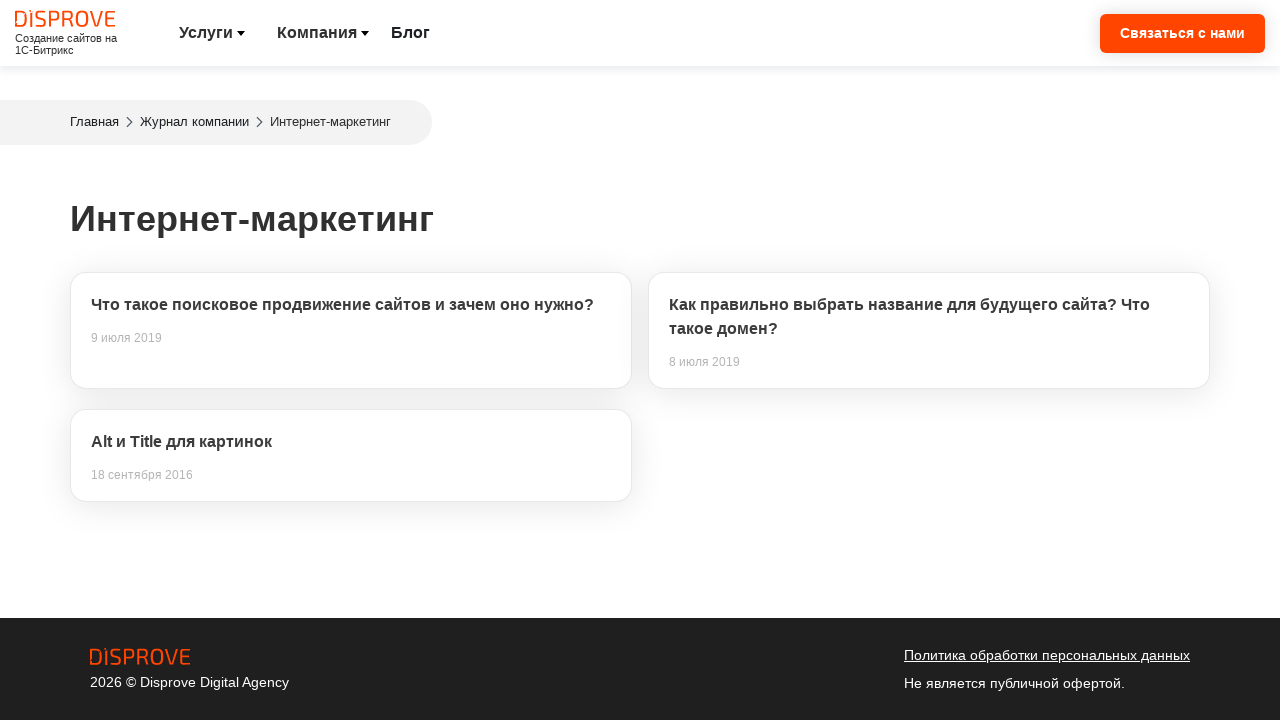

--- FILE ---
content_type: text/html; charset=UTF-8
request_url: https://disprove.ru/blog/internet_marketing/
body_size: 6545
content:
<!DOCTYPE html><html data-layout="site" lang="ru" id="site" xmlns:fb="http://ogp.me/ns/fb#"><head prefix="og: http://ogp.me/ns# fb: http://ogp.me/ns/fb# website: http://ogp.me/ns/website#"><meta http-equiv="Content-Type" content="text/html; charset=UTF-8"/><meta http-equiv="X-UA-Compatible" content="IE=Edge"/><meta name="viewport" content="width=device-width"/><meta name="viewport" content="width=device-width, initial-scale=1.0, maximum-scale=1.0, user-scalable=no"/><meta name="theme-color" content="#e84700"><meta name="author" content="Disprove"><meta name="apple-mobile-web-app-capable" content="no"><meta name="HandheldFriendly" content="true"><meta name="msapplication-TileColor" content="#e84700"><meta name="cmsmagazine" content="4304cb2699cbb37834b31b485bcde25d"/><meta name="SKYPE_TOOLBAR" content="SKYPE_TOOLBAR_PARSER_COMPATIBLE"/><meta name="geo.placename" content="Пригородное шоссе, 10, Московская область, Россия, 125212"><meta name="geo.position" content="55.83937;37.494315"><meta name="geo.region" content="RU-городМосква"><meta name="ICBM" content="55.83937, 37.494315"><meta property="og:type" content="website"/><meta property="og:site_name" content="Disprove"/><meta property="fb:admins" content="100004033900596"/><meta name="msvalidate.01" content="EBB224066D9FABBDA8FD4228742D465E"/><meta name="p:domain_verify" content="f9fd223e49bb592b375cf86db1c8dc96"/><meta name="yandex" content="noyaca"/><meta name="robots" content="noodp"/><title>Интернет маркетинг обучение</title><meta content="Disprove Digital Agency" itemprop="name"><meta property="og:title" content="Интернет маркетинг обучение"/><meta property="og:description" content="Инструменты интернет-маркетинга для бизнеса, роста продаж и конверсии сайта, анализа и повышения эффективности рекламы, автоматизации работы с обращениями"/><meta property="og:url" content="https://disprove.ru/blog/internet_marketing/"/><meta property="og:image" content="https://disprove.ru/system/seo_configs/og_images/000/000/025/big/main.png?1573804677"><meta property="og:image:width" content="1200"/><meta property="og:image:height" content="630"/><meta name="keywords" content="Интернет маркетинг обучение"/><meta name="description" content="Интернет маркетинг помогает развивать ваш бренд и сайт в поисковиках и социальных сетях. Подробнее о всех методах продвижения."/><meta property="og:description" content="Создание, продвижение сайтов на 1С-Битрикс. Техничесская поддержка сайтов - Disprove"/><meta name="twitter:description" content="Создание, продвижение сайтов на 1С-Битрикс. Техничесская поддержка сайтов - Disprove"/><meta name="csrf-param" content="authenticity_token"><meta name="csrf-token" content="74c7cca15bca892171e806a90cb0c2014c424b45155bfbed"><link rel="dns-prefetch" href="https://mc.yandex.ru"><link rel="dns-prefetch" href="https://www.googletagmanager.com"><link rel="dns-prefetch" href="https://www.google-analytics.com"><link href="/local/media/css/header.css?1727340468" rel="stylesheet" type="text/css"/><link href="/local/media/css/breadcrumb.css?1727340468" rel="stylesheet" type="text/css"/><link href="/local/media/css/blog.css?1727340468" rel="stylesheet" type="text/css"/></head><body id="body" class="orange" itemscope itemtype="http://schema.org/Organization"><meta content="Disprove Digital Agency " itemprop="name"><header id="header"><div class="inner"><div id="header-logo"><a itemprop="url" href="/" title="На главную Disprove Digital Agency"><svg itemprop="logo" viewBox="0 0 144 24.52"><use xmlns:xlink="http://www.w3.org/1999/xlink" xlink:href="#disprove_logo"></use></svg></a><div class="header-desc">Создание сайтов на <nobr>1С-Битрикс</nobr></div></div><div id="header-right"><div id="main-menu"><div class="menu-inner"><ul class="menu-list" itemtype="https://schema.org/SiteNavigationElement"><li><div class="nav_tab"> Услуги <div class="shadow"></div></div><div class="nav_content" style="display: none;opacity: 0;height: 0;"><ul class="dop_menu"><li><a href="/site/" itemprop="url">Разработка сайтов</a></li><li><a href="/support/" itemprop="url">Техподдержка</a></li><li><a href="/ekspertiza-sayta/" itemprop="url">Экспертиза сайта</a></li></ul></div></li><li><div class="nav_tab"> Компания <div class="shadow"></div></div><div class="nav_content" style="display: none; opacity: 0;height: 0;"><ul class="dop_menu"><li><a href="/about/" itemprop="url">О нас</a></li><li><a href="/portfolio/" itemprop="url">Портфолио</a></li><li><a href="/about/contacts/" itemprop="url">Контакты</a></li></ul></div></li><li><a href="/blog/" itemprop="url">Блог</a></li></ul></div><div class="right-btn-container"><div data-phone></div><div class="header-btn-container"><div data-name="feedback" data-trigger="feedback" class="butn">Связаться с нами</div></div></div></div><div class="close-modal-btn" style="display: none;"><span></span><span></span><span></span><div>меню</div></div></div></div><div class="header-progress-bar"><div class="header-progress-bar__inner" style="width: 100%;"></div></div></header><main class="main"><div class="content"><section class="content-block"><div class="content-wrapper"><div class="breadcrumbs"><div class="crumbs"><div class="breadcrumb"><div class="breadcrumb-item" id="bx_breadcrumb_0"><a class="breadcrumb-item-link" href="/" title="Главная" > Главная </a></div><div class="breadcrumb-item" id="bx_breadcrumb_1"><a class="breadcrumb-item-link" href="/blog/" title="Журнал компании" ><svg width="11" height="18" viewBox="0 0 11 18" fill="none" xmlns="http://www.w3.org/2000/svg"><path fill-rule="evenodd" clip-rule="evenodd" d="M10.209 15.7666L4.44046 9.99811L3.40415 8.99999L4.44046 8.00127L10.209 2.23275L8.79716 0.820923L0.618452 8.99963L8.79716 17.1783L10.209 15.7666Z" fill="#525C69"/></svg> Журнал компании </a></div><div class="breadcrumb-item" id="bx_breadcrumb_2"><span class="breadcrumb-item-link"><svg width="11" height="18" viewBox="0 0 11 18" fill="none" xmlns="http://www.w3.org/2000/svg"><path fill-rule="evenodd" clip-rule="evenodd" d="M10.209 15.7666L4.44046 9.99811L3.40415 8.99999L4.44046 8.00127L10.209 2.23275L8.79716 0.820923L0.618452 8.99963L8.79716 17.1783L10.209 15.7666Z" fill="#525C69"/></svg> Интернет-маркетинг </span></div></div><script type="application/ld+json">
    {
      "@context": "https://schema.org",
      "@type": "BreadcrumbList",
      "itemListElement": [{
        "@type": "ListItem",
        "position": 0,
        "name": "Главная",
        "item": "/"
    },{
        "@type": "ListItem",
        "position": 1,
        "name": "Журнал компании",
        "item": "/blog/"
    },{
        "@type": "ListItem",
        "position": 2,
        "name": "Интернет-маркетинг",
        "item": "/blog/internet_marketing/"
    }]
    }
</script></div></div><h1 id="bx_1847241719_4" >Интернет-маркетинг</h1><div class="blogs-list" data-entity="container-1"><div class="blog-item" id="bx_3218110189_52"><div><a href="/blog/internet_marketing/chto_takoe_poiskovoe_prodvizhenie_saytov_i_zachem_ono_nuzhno/">Что такое поисковое продвижение сайтов и зачем оно нужно?</a><p>9 июля 2019</p></div></div><div class="blog-item" id="bx_3218110189_51"><div><a href="/blog/internet_marketing/pravilno_vybrat_nazvanie_sayta_chto_takoe_domen/">Как правильно выбрать название для будущего сайта? Что такое домен?</a><p>8 июля 2019</p></div></div><div class="blog-item" id="bx_3218110189_34"><div><a href="/blog/internet_marketing/alt_i_title_dlya_kartinok/">Alt и Title для картинок</a><p>18 сентября 2016</p></div></div></div><script>
var paginPager = {
    componentName: 'news.list',
    siteId: 's1',
    navParams: {'NavPageCount':'1','NavPageNomer':'1','NavNum':'1'},
    template: 'blog_list.4eda37241189a9da567f2f73f67e73a3b03e96a71f533f9bf1c0ab10f6e54c8b',
    ajaxId: 'Y',
    parameters: '[base64].b5ad706f6bacc69b846f821dea6f9c15c1e40b9e46efea04f98e5f41b3c59a9a',
    container: 'container-1',
    filter: 'Tjs=.22c840d2bc8656c87ad620810aaec4690ba561323de6995699517bffb8b3bc28'
};
</script></div></section></div><footer class="footer"><div class="inner"><div class="footer-container"><div class="footer-left"><div class="logo-image"><a href="/" title="На главную"><svg viewBox="0 0 144 24.52"><use xmlns:xlink="http://www.w3.org/1999/xlink" xlink:href="#disprove_logo"></use></svg></a></div><meta content="МО, Пригородное шоссе, 10" itemprop="address"><p class="copyright">2026 © Disprove Digital Agency</p></div><div class="footer-right"><a href="/politics/">Политика обработки персональных данных</a><br/><br/>Не является публичной офертой. </div></div></div></footer></main><script type="text/javascript">
document.addEventListener('readystatechange', function(event) {if (event.target.readyState === "complete") {setTimeout(function() {
	                addCode("link","/local/media/css/bitchat.css?r=1727340469");addCode("script","/local/media/js/widjet.min.js?r=1727340469");
        window.dataLayer = window.dataLayer || [];
    
    (function(m,e,t,r,i,k,a){m[i]=m[i]||function(){(m[i].a=m[i].a||[]).push(arguments)}; m[i].l=1*new Date(); for (var j = 0; j < document.scripts.length; j++) {if (document.scripts[j].src === r) { return; }} k=e.createElement(t),a=e.getElementsByTagName(t)[0],k.async=1,k.src=r,a.parentNode.insertBefore(k,a)}) (window, document, "script", "https://mc.yandex.ru/metrika/tag.js", "ym"); ym(22504252, "init", { clickmap:true, trackLinks:true, accurateTrackBounce:true });
    (function(i,s,o,g,r,a,m){i['GoogleAnalyticsObject']=r;i[r]=i[r]||function(){(i[r].q=i[r].q||[]).push(arguments)},i[r].l=1*new Date();a=s.createElement(o),m=s.getElementsByTagName(o)[0];a.async=1;a.src=g;m.parentNode.insertBefore(a,m)})(window,document,'script','https://www.google-analytics.com/analytics.js','ga');ga('create','UA-70790038-1','auto');ga('send','pageview');
    var _tmr = window._tmr || (window._tmr = []);_tmr.push({id:"2743262",type:"pageView",start:(new Date()).getTime()});(function (d,w,id){if(d.getElementById(id))return;var ts = d.createElement("script");ts.type = "text/javascript";ts.async = true;ts.id = id;ts.src = (d.location.protocol == "https:" ? "https:" :"http:") + "//top-fwz1.mail.ru/js/code.js";var f = function (){var s = d.getElementsByTagName("script")[0];s.parentNode.insertBefore(ts,s);};if (w.opera == "[object Opera]"){d.addEventListener("DOMContentLoaded",f,false);}else{f();}})(document,window,"topmailru-code");        
    (function(w,d,u){
            var s=d.createElement('script');s.async=true;s.src=u+'?'+(Date.now()/60000|0);
            var h=d.getElementsByTagName('script')[0];h.parentNode.insertBefore(s,h);
    })(window,document,'https://cdn-ru.bitrix24.ru/b3569257/crm/site_button/loader_2_awqxa5.js');

},3500);}},{passive:true});
</script><script type="application/ld+json">
{"@context":"schema.org","@graph":[{"@type":"Organization","name":"Disprove","url":"disprove.ru","address": {"@type": "PostalAddress","addressLocality": "Москва, Россия","postalCode": "127018","streetAddress": "Пригородное ш., д10"},"contactPoint" : [{ "@type" : "ContactPoint","telephone" : "89260858018","email":"robot@disprove.ru ", "contactType" : "customer service","contactOption" : "TollFree","areaServed" : "RU"}],"logo":{"@type":"ImageObject","url":"https://disprove.ru/local/img/ostr_icon.jpg"},"sameAs":["vk.com/disprove"]}]}
</script><div id="ui-icons"></div><link href="/local/media/css/templates.css?1727340468" rel="preload" as="style" onload="this.rel='stylesheet'"><link href="/local/media/css/colors/colors.css?1727340468" rel="preload" as="style" onload="this.rel='stylesheet'"><script rel="preload" as="script" src="/local/media/js/pagination.js?1727340469" async></script><script rel="preload" as="script" src="/local/media/js/lazysizes.min.js?1727340469" async></script><script rel="preload" as="script" src="/local/media/js/function.js?1753641653" async></script><script rel="preload" as="script" src="/local/media/js/tools/inputmask.js?1727340469" async></script><script rel="preload" as="script" src="/local/media/js/popup.js?1748615889" async></script><script rel="preload" as="script" src="/local/media/js/butn.js?1748615603" async></script></body></html>

--- FILE ---
content_type: text/html; charset=UTF-8
request_url: https://disprove.ru/local/ui/ui-icons.html?142100
body_size: 34502
content:
<!DOCTYPE html>
<html>
<head>
</head>
<body>
    <svg style="position: absolute; width: 0; height: 0; overflow: hidden;" version="1.1" xmlns="http://www.w3.org/2000/svg" xmlns:xlink="http://www.w3.org/1999/xlink">
        <defs>
            
        <symbol id="youtube_play" viewBox="0 0 29 21">
            <defs><filter id="a" width="100%" height="100%" x="0%" y="0%" filterUnits="objectBoundingBox"><feColorMatrix in="SourceGraphic" values="0 0 0 0 1 0 0 0 0 1 0 0 0 0 1 0 0 0 1 0"/></filter><mask id="d"><g filter="url(#a)"><path fill-opacity=".122" d="M0 0h29v21H0z"/></g></mask><clipPath id="b"><path d="M0 0h29v21H0z"/></clipPath><g id="c" clip-path="url(#b)"><path fill="#420000" d="M11.527 6l6.852 4.707.965-.512zm0 0"/></g><linearGradient id="e" x1="512.5" x2="512.5" y1="719.7" y2="1.2" gradientTransform="matrix(.02832 0 0 -.02913 0 21)" gradientUnits="userSpaceOnUse"><stop offset="0" stop-color="#e52d27"/><stop offset="1" stop-color="#bf171d"/></linearGradient></defs><path fill="#fff" d="M11.527 14.36l7.817-4.165L11.527 6zm0 0"/><use mask="url(#d)" xlink:href="#c"/><path fill="url(#e)" d="M28.688 4.55s-.282-2.05-1.149-2.952C26.441.414 25.203.406 24.641.336 20.59.039 14.52.039 14.52.039h-.012s-6.07 0-10.121.297c-.563.07-1.797.078-2.899 1.262C.625 2.5.34 4.55.34 4.55S.05 6.957.05 9.367v2.258c0 2.406.29 4.813.29 4.813s.285 2.05 1.148 2.953c1.102 1.187 2.547 1.148 3.192 1.273 2.312.227 9.836.3 9.836.3s6.074-.007 10.125-.312c.566-.07 1.8-.074 2.898-1.261.867-.903 1.148-2.953 1.148-2.953s.29-2.407.29-4.813V9.367c0-2.41-.29-4.816-.29-4.816zm-17.16 9.81V6l7.816 4.195zm0 0"/>
        </symbol>   
            
        <symbol id="disprove_logo" viewBox="0 0 144 24.52">
            <title>Disprove Logo</title>
            <path d="M0,24.51V1.87q4.26-.29,8.07-.29,4.89,0,6.86,2.54t2,9.07c0,4.35-.66,7.38-2,9.07s-3.6,2.55-6.86,2.55Q4.26,24.81,0,24.51ZM2.89,4.14V15.58L0,20.07l2.89-1.21v3.35a32.85,32.85,0,0,0,5.18.07q3.25,0,4.53-2t1.28-7.1a19.1,19.1,0,0,0-.57-5.42A27.83,27.83,0,0,1,15,4.22s-2.51,1.67-2.72,1.44A5.12,5.12,0,0,0,8.07,4.07C6.67,4.07,4.94,4.09,2.89,4.14Z" transform="translate(0 -0.54)"/><path d="M24.67,25.06H21.78V4.61c2,0,2.89.46,2.89-2.75Z" transform="translate(0 -0.54)"/><path d="M38.48,14.93l-4.69-1.18a5.53,5.53,0,0,1-3.43-2.12,7.42,7.42,0,0,1-1-4.18,10.16,10.16,0,0,1,.41-3.17,3.24,3.24,0,0,1,1.41-1.8,6,6,0,0,1,2.23-.8,20.69,20.69,0,0,1,3.3-.2,35.22,35.22,0,0,1,6.73.65l-.2,2.1c-2.12-.1-4.25-.16-6.4-.16-1,0-1.67,0-2.13.07a3.72,3.72,0,0,0-1.35.39,1.69,1.69,0,0,0-.87,1,7.16,7.16,0,0,0-.21,2,3.93,3.93,0,0,0,.64,2.55,4.14,4.14,0,0,0,2.22,1.15l4.59,1.15a5.76,5.76,0,0,1,3.54,2.13,7.53,7.53,0,0,1,1,4.24q0,3.74-1.69,5T36.68,24.9a39,39,0,0,1-7-.62l.2-2.13q5.51.2,6.92.16a6.57,6.57,0,0,0,3.62-.69c.63-.46.94-1.44.94-2.95a4,4,0,0,0-.64-2.61A4.27,4.27,0,0,0,38.48,14.93Z" transform="translate(0 -0.54)"/><path d="M48.79,24.51V14.79c0-.26.69-.51.69-.76s-.69-.41-.69-.61V9.8A.24.24,0,0,1,49,9.54c-.15-.13-.23-.21-.22-.22s.17-.11.6-.32h0s-.61-.29-.61-.3V1.87a48.58,48.58,0,0,1,7.77-.29c2.76,0,4.66.49,5.71,1.49s1.58,2.86,1.58,5.59-.51,4.6-1.53,5.6-2.83,1.49-5.43,1.49a46.69,46.69,0,0,1-5.22-.29v9.05Zm2.88-11.25h4.86a5,5,0,0,0,3.46-1c.62-.62.94-1.83.94-3.63s-.32-3-1-3.64a4.85,4.85,0,0,0-3.44-.95q-3.57,0-4.86,0Z" transform="translate(0 -0.54)"/><path d="M84.09,24.51H81l-2-7.09a3.62,3.62,0,0,0-1.14-1.82A3.07,3.07,0,0,0,76,15.06H73.18L71,15v9.48H68.14V1.87Q70.9,1.59,76,1.58c2.69,0,4.59.46,5.68,1.39s1.64,2.64,1.64,5.14a7.22,7.22,0,0,1-1,4.16A4.38,4.38,0,0,1,79.1,14v.16a3.38,3.38,0,0,1,1.68,1.07,5.16,5.16,0,0,1,1.11,2.18ZM71,12.57h4.89a5.34,5.34,0,0,0,3.51-.92c.63-.59.95-1.72.95-3.38S80,5.52,79.4,4.94a5.31,5.31,0,0,0-3.51-.87q-3.61,0-4.89,0Z" transform="translate(0 -0.54)"/><path d="M89.55,4c1.33-1.72,3.65-2.57,7-2.57s5.65.85,7,2.57,2,4.78,2,9.17-.66,7.46-2,9.17-3.63,2.58-7,2.58-5.64-.86-7-2.58-2-4.77-2-9.17S88.23,5.74,89.55,4Zm11.6,2q-1.28-2-4.63-2T91.9,6q-1.28,2-1.28,7.17t1.28,7.17c.85,1.32,2.39,2,4.62,2s3.78-.67,4.63-2,1.28-3.71,1.28-7.17S102,7.35,101.15,6Z" transform="translate(0 -0.54)"/><path d="M126.71,1.87l-6.86,21.82a1.1,1.1,0,0,1-1.11.82h-2.92a1,1,0,0,1-1.12-.82L107.84,1.87h3l5.35,18c.3,1.09.52,1.91.65,2.46h.89q.33-1.35.69-2.49l5.31-17.92Z" transform="translate(0 -0.54)"/><path d="M143.87,22.12l.13,2.23q-3,.2-9.71.19a4.52,4.52,0,0,1-3.17-1.06,3.86,3.86,0,0,1-1.2-2.87V5.78a3.84,3.84,0,0,1,1.2-2.87,4.52,4.52,0,0,1,3.17-1.07q6.69,0,9.71.2l-.13,2.26h-9.09c-1.31,0-2,.72-2,2.17v4.92h9.78v2.33h-9.78v6.2c0,1.46.66,2.2,2,2.2Z" transform="translate(0 -0.54)"/><path d="M23.47,1.87" transform="translate(0 -0.54)"/><circle cx="21.78" cy="1.31" r="1.31"/><path d="M15,4.22" transform="translate(0 -0.54)"/>
        </symbol>

        <symbol id="icon-loading" viewBox="0 0 26.349 26.35">
            <circle cx="13.792" cy="3.082" r="3.082"/><circle cx="13.792" cy="24.501" r="1.849"/><circle cx="6.219" cy="6.218" r="2.774"/><circle cx="21.365" cy="21.363" r="1.541"/><circle cx="3.082" cy="13.792" r="2.465"/><circle cx="24.501" cy="13.791" r="1.232"/><path d="M4.694 19.84a2.155 2.155 0 0 0 0 3.05 2.155 2.155 0 0 0 3.05 0 2.155 2.155 0 0 0 0-3.05 2.146 2.146 0 0 0-3.05 0z"/><circle cx="21.364" cy="6.218" r=".924"/>
        </symbol> 

        <symbol id="icon-view" viewBox="0 0 24 24">
            <path d="M12.93 12.008a.924.924 0 1 1-1.847-.004.924.924 0 0 1 1.847.004zm0 0"/><path d="M12.008 8.313a3.703 3.703 0 0 0-3.695 3.695 3.702 3.702 0 0 0 3.695 3.691 3.701 3.701 0 0 0 3.691-3.691 3.702 3.702 0 0 0-3.691-3.695zm0 6.464c-1.57 0-2.774-1.203-2.774-2.77 0-1.57 1.204-2.773 2.774-2.773 1.566 0 2.77 1.204 2.77 2.774 0 1.566-1.204 2.77-2.77 2.77zm0 0"/><path d="M12.008 5.543C3.695 5.543 0 12.008 0 12.008s3.695 6.465 12.008 6.465c8.308 0 12.004-6.465 12.004-6.465s-3.696-6.465-12.004-6.465zm0 12.004c-7.39 0-10.899-5.54-10.899-5.54s3.508-5.542 10.899-5.542c7.387 0 10.894 5.543 10.894 5.543s-3.507 5.539-10.894 5.539zm0 0"/>
        </symbol> 


        <symbol id="icon-modules-sms" viewBox="0 0 135 125">
            <defs><style>.cls-2{fill:#00b956}</style></defs><circle cx="67.5" cy="62.5" r="62.5" fill="#fff"/><circle cx="20.19" cy="36.3" r="20.19" class="cls-2"/><circle cx="115.13" cy="35.98" r="19.87" fill="#731982"/><text fill="#1f90ef" font-family="Arial-BoldMT,Arial" font-size="32.4" font-weight="700" transform="translate(32.52 94.63)">SMS</text><circle cx="67.5" cy="35.98" r="20.19" class="cls-2"/>
        </symbol> 

        <symbol id="icon-modules-reviews" viewBox="0 0 135 135">
            <circle cx="67.5" cy="67.5" r="62.5" fill="#fff"/><path d="M67.5 10A57.5 57.5 0 1 1 10 67.5 57.57 57.57 0 0 1 67.5 10m0-10A67.5 67.5 0 1 0 135 67.5 67.5 67.5 0 0 0 67.5 0z"/><text font-family="Arial-BoldMT,Arial" font-size="32.4" font-weight="700" transform="translate(29.7 76.95)">100%</text>
        </symbol>   

        <symbol id="icon-close" viewBox="0 0 29 29">
            <path fill="#FFF" fill-rule="evenodd" d="M18.866 14.45l9.58-9.582L24.03.448l-9.587 9.58L4.873.447.455 4.866l9.575 9.587-9.583 9.57 4.418 4.42 9.58-9.577 9.58 9.58 4.42-4.42"></path>
        </symbol>
        <symbol id="icon-chat" viewBox="0 0 28 29">
            <path class="b24-crm-button-chat-icon" d="M25.99 7.744a2 2 0 012 2v11.49a2 2 0 01-2 2h-1.044v5.162l-4.752-5.163h-7.503a2 2 0 01-2-2v-1.872h10.073a3 3 0 003-3V7.744zM19.381 0a2 2 0 012 2v12.78a2 2 0 01-2 2h-8.69l-5.94 6.453V16.78H2a2 2 0 01-2-2V2a2 2 0 012-2h17.382z" fill=" #FFFFFF" fill-rule="evenodd"></path>
        </symbol>
            
        <symbol id="icon-check" viewBox="0 0 14 10" fill="none">
            <path d="M12.3333 1L4.99999 8.33333L1.66666 5" stroke-width="2" stroke-linecap="round" stroke-linejoin="round"></path>
        </symbol>
            
        <symbol id="icon-whatsapp" viewBox="0 0 24 24">
            <path d="M12.012 2c-5.506 0-9.989 4.478-9.99 9.984a9.964 9.964 0 0 0 1.333 4.993L2 22l5.232-1.236a9.981 9.981 0 0 0 4.774 1.215h.004c5.505 0 9.985-4.48 9.988-9.985a9.922 9.922 0 0 0-2.922-7.066A9.923 9.923 0 0 0 12.012 2zm-.002 2a7.95 7.95 0 0 1 5.652 2.342 7.93 7.93 0 0 1 2.336 5.65c-.002 4.404-3.584 7.987-7.99 7.987a7.999 7.999 0 0 1-3.817-.971l-.673-.367-.745.175-1.968.465.48-1.785.217-.8-.414-.72a7.98 7.98 0 0 1-1.067-3.992C4.023 7.582 7.607 4 12.01 4zM8.477 7.375a.917.917 0 0 0-.666.313c-.23.248-.875.852-.875 2.08 0 1.228.894 2.415 1.02 2.582.123.166 1.726 2.765 4.263 3.765 2.108.831 2.536.667 2.994.625.458-.04 1.477-.602 1.685-1.185.208-.583.209-1.085.147-1.188-.062-.104-.229-.166-.479-.29-.249-.126-1.476-.728-1.705-.811-.229-.083-.396-.125-.562.125-.166.25-.643.81-.79.976-.145.167-.29.19-.54.065-.25-.126-1.054-.39-2.008-1.24-.742-.662-1.243-1.477-1.389-1.727-.145-.25-.013-.386.112-.51.112-.112.248-.291.373-.437.124-.146.167-.25.25-.416.083-.166.04-.313-.022-.438s-.547-1.357-.77-1.851c-.186-.415-.384-.425-.562-.432-.145-.006-.31-.006-.476-.006z"></path>
        </symbol>
        <symbol id="icon-telegram" viewBox="0 0 28 28">
            <path d="M 25.154297 3.984375 C 24.829241 3.998716 24.526384 4.0933979 24.259766 4.2011719 C 24.010014 4.3016357 23.055766 4.7109106 21.552734 5.3554688 C 20.048394 6.0005882 18.056479 6.855779 15.931641 7.7695312 C 11.681964 9.5970359 6.9042108 11.654169 4.4570312 12.707031 C 4.3650097 12.746607 4.0439208 12.849183 3.703125 13.115234 C 3.3623292 13.381286 3 13.932585 3 14.546875 C 3 15.042215 3.2360676 15.534319 3.5332031 15.828125 C 3.8303386 16.121931 4.144747 16.267067 4.4140625 16.376953 C 5.3912284 16.775666 8.4218473 18.015862 8.9941406 18.25 C 9.195546 18.866983 10.29249 22.222526 10.546875 23.044922 C 10.714568 23.587626 10.874198 23.927519 11.082031 24.197266 C 11.185948 24.332139 11.306743 24.45034 11.453125 24.542969 C 11.511635 24.579989 11.575789 24.608506 11.640625 24.634766 L 11.644531 24.636719 C 11.659471 24.642719 11.67235 24.652903 11.6875 24.658203 C 11.716082 24.668202 11.735202 24.669403 11.773438 24.677734 C 11.925762 24.726927 12.079549 24.757812 12.216797 24.757812 C 12.80196 24.757814 13.160156 24.435547 13.160156 24.435547 L 13.181641 24.419922 L 16.191406 21.816406 L 19.841797 25.269531 C 19.893193 25.342209 20.372542 26 21.429688 26 C 22.057386 26 22.555319 25.685026 22.875 25.349609 C 23.194681 25.014192 23.393848 24.661807 23.478516 24.21875 L 23.478516 24.216797 C 23.557706 23.798129 26.921875 6.5273437 26.921875 6.5273438 L 26.916016 6.5507812 C 27.014496 6.1012683 27.040303 5.6826405 26.931641 5.2695312 C 26.822973 4.8564222 26.536648 4.4608905 26.181641 4.2480469 C 25.826669 4.0352506 25.479353 3.9700339 25.154297 3.984375 z M 24.966797 6.0742188 C 24.961997 6.1034038 24.970391 6.0887279 24.962891 6.1230469 L 24.960938 6.1347656 L 24.958984 6.1464844 C 24.958984 6.1464844 21.636486 23.196371 21.513672 23.845703 C 21.522658 23.796665 21.481573 23.894167 21.439453 23.953125 C 21.379901 23.91208 21.257812 23.859375 21.257812 23.859375 L 21.238281 23.837891 L 16.251953 19.121094 L 12.726562 22.167969 L 13.775391 17.96875 C 13.775391 17.96875 20.331562 11.182109 20.726562 10.787109 C 21.044563 10.471109 21.111328 10.360953 21.111328 10.251953 C 21.111328 10.105953 21.035234 10 20.865234 10 C 20.712234 10 20.506484 10.14875 20.396484 10.21875 C 18.963383 11.132295 12.671823 14.799141 9.8515625 16.439453 C 9.4033769 16.256034 6.2896636 14.981472 5.234375 14.550781 C 5.242365 14.547281 5.2397349 14.548522 5.2480469 14.544922 C 7.6958673 13.491784 12.47163 11.434667 16.720703 9.6074219 C 18.84524 8.6937992 20.838669 7.8379587 22.341797 7.1933594 C 23.821781 6.5586849 24.850125 6.1218894 24.966797 6.0742188 z"></path>
        </symbol>
        <symbol id="icon-phone" viewBox="0 0 29 30">
            <path fill="#FFF" fill-rule="evenodd" d="M21.872 19.905c-.947-.968-2.13-.968-3.072 0-.718.737-1.256.974-1.962 1.723-.193.206-.356.25-.59.112-.466-.262-.96-.474-1.408-.76-2.082-1.356-3.827-3.098-5.372-5.058-.767-.974-1.45-2.017-1.926-3.19-.096-.238-.078-.394.11-.587.717-.718.96-.98 1.665-1.717.984-1.024.984-2.223-.006-3.253-.56-.586-1.103-1.397-1.56-2.034-.458-.636-.817-1.392-1.403-1.985C5.4 2.2 4.217 2.2 3.275 3.16 2.55 3.9 1.855 4.654 1.12 5.378.438 6.045.093 6.863.02 7.817c-.114 1.556.255 3.023.774 4.453 1.062 2.96 2.68 5.587 4.642 7.997 2.65 3.26 5.813 5.837 9.513 7.698 1.665.836 3.39 1.48 5.268 1.585 1.292.075 2.415-.262 3.314-1.304.616-.712 1.31-1.36 1.962-2.042.966-1.01.972-2.235.012-3.234-1.147-1.192-2.48-1.88-3.634-3.065zm-.49-5.36l.268-.047c.583-.103.953-.707.79-1.295-.465-1.676-1.332-3.193-2.537-4.445-1.288-1.33-2.857-2.254-4.59-2.708-.574-.15-1.148.248-1.23.855l-.038.28c-.07.522.253 1.01.747 1.142 1.326.355 2.53 1.064 3.517 2.086.926.958 1.59 2.125 1.952 3.412.14.5.624.807 1.12.72zm2.56-9.85C21.618 2.292 18.74.69 15.56.02c-.56-.117-1.1.283-1.178.868l-.038.28c-.073.537.272 1.04.786 1.15 2.74.584 5.218 1.968 7.217 4.03 1.885 1.95 3.19 4.36 3.803 7.012.122.53.617.873 1.136.78l.265-.046c.57-.1.934-.678.8-1.26-.71-3.08-2.223-5.873-4.41-8.14z"></path>
        </symbol>
        <symbol id="icon-navigator" viewBox="0 0 28 28">
            <path fill="#ffde5a" d="M28 0L0 11.379l12.25 4.375L16.629 28zm0 0"></path>
            <path fill="#fc0" d="M28 0L11.816 16.191 16.63 28zm0 0"></path>
            <path fill="#eca704" d="M11.379 16.629L16.629 28 14.87 13.125 0 11.379zm0 0"></path>
        </symbol>
            
        <symbol id="icon-logo-imodern" viewBox="0 0 150 46">
            <path fill="#232427" d="M5.883 8.313V28.67H.73V8.313h5.153z"></path>
            <path fill="#ED6B5E" d="M6.614 3.443c0 .422-.077.805-.27 1.189-.192.383-.422.69-.73.958a3.648 3.648 0 0 1-1.038.652c-.423.153-.846.23-1.308.23-.461 0-.884-.077-1.269-.23A3.648 3.648 0 0 1 .961 5.59a2.778 2.778 0 0 1-.692-.958A2.563 2.563 0 0 1 0 3.443c0-.422.077-.843.27-1.227.191-.383.422-.728.691-.997A3.648 3.648 0 0 1 2 .568c.385-.154.808-.23 1.27-.23.46 0 .884.076 1.307.23.423.153.769.383 1.038.651.308.269.538.614.73.997.193.384.27.805.27 1.227z"></path>
            <path fill="#232427" d="M19.11.299l6.652 19.515h.077L32.145.3h8.806V28.67h-5.845V8.58h-.077l-6.96 20.09h-4.845l-6.96-19.899h-.076v19.899h-5.883V.299h8.805zM45.373 13.948c.5-1.342 1.23-2.492 2.153-3.412.923-.959 2.038-1.687 3.345-2.186 1.307-.498 2.769-.766 4.384-.766 1.615 0 3.076.268 4.383.766a9.526 9.526 0 0 1 3.384 2.186 9.754 9.754 0 0 1 2.153 3.412c.5 1.342.77 2.837.77 4.486 0 1.648-.27 3.144-.77 4.447a9.754 9.754 0 0 1-2.153 3.413c-.923.958-2.038 1.648-3.384 2.147-1.307.498-2.768.767-4.383.767-1.615 0-3.077-.269-4.384-.767a9.465 9.465 0 0 1-3.345-2.147 9.753 9.753 0 0 1-2.153-3.413c-.5-1.341-.77-2.799-.77-4.447.039-1.649.27-3.144.77-4.486zm5.152 6.901c.154.767.423 1.496.808 2.11a4.417 4.417 0 0 0 1.538 1.494c.653.384 1.422.575 2.384.575.96 0 1.768-.191 2.422-.575a4.416 4.416 0 0 0 1.538-1.495c.385-.613.654-1.342.808-2.109a12.846 12.846 0 0 0 0-4.83 6.03 6.03 0 0 0-.808-2.11 4.415 4.415 0 0 0-1.538-1.495c-.654-.383-1.461-.575-2.422-.575-.962 0-1.77.192-2.384.575a4.416 4.416 0 0 0-1.538 1.496 6.03 6.03 0 0 0-.808 2.108 12.847 12.847 0 0 0 0 4.83zM83.633 26.064c-.653 1.111-1.538 1.917-2.615 2.415-1.076.498-2.307.729-3.653.729-1.538 0-2.883-.307-4.075-.882a8.824 8.824 0 0 1-2.884-2.416 10.797 10.797 0 0 1-1.73-3.527 14.76 14.76 0 0 1-.577-4.14c0-1.381.192-2.723.576-3.988.385-1.265.962-2.416 1.73-3.413.77-.996 1.693-1.763 2.846-2.377 1.154-.613 2.461-.881 4-.881 1.23 0 2.383.268 3.498.766 1.115.499 1.961 1.266 2.615 2.3h.077V.3h5.652V28.67H83.71v-2.607h-.077zm-.23-10.16a6.128 6.128 0 0 0-.808-2.07c-.385-.614-.885-1.075-1.5-1.458s-1.384-.575-2.307-.575-1.73.192-2.345.575c-.654.383-1.154.844-1.538 1.457-.385.614-.654 1.304-.846 2.07-.154.767-.27 1.61-.27 2.454 0 .805.077 1.572.27 2.377.192.805.5 1.496.884 2.109a5.187 5.187 0 0 0 1.538 1.495c.615.384 1.384.575 2.269.575.923 0 1.692-.191 2.345-.575a4.649 4.649 0 0 0 1.5-1.495c.385-.613.654-1.342.807-2.109a12.753 12.753 0 0 0 0-4.83zM98.82 23.763c.846.805 2.077 1.227 3.653 1.227 1.154 0 2.115-.268 2.961-.844.808-.575 1.346-1.188 1.5-1.802h4.999c-.808 2.454-2 4.218-3.653 5.291-1.654 1.074-3.653 1.572-5.96 1.572-1.615 0-3.077-.268-4.384-.767a8.68 8.68 0 0 1-3.307-2.223 9.938 9.938 0 0 1-2.076-3.412c-.5-1.342-.73-2.8-.73-4.371 0-1.534.268-2.953.768-4.294.5-1.342 1.23-2.454 2.154-3.451.922-.959 2.037-1.725 3.345-2.3 1.269-.576 2.73-.844 4.268-.844 1.769 0 3.268.345 4.576.997 1.307.69 2.384 1.572 3.191 2.722.846 1.15 1.423 2.454 1.808 3.91.384 1.458.499 2.991.384 4.563H97.475c0 1.879.461 3.183 1.346 4.026zm6.383-10.812c-.692-.728-1.691-1.112-3.076-1.112-.884 0-1.653.153-2.268.46-.616.307-1.077.69-1.423 1.15-.346.46-.615.92-.77 1.419-.153.498-.23.958-.268 1.342h9.19c-.231-1.419-.731-2.53-1.385-3.259zM120.392 8.159v3.796h.077a6.4 6.4 0 0 1 1.076-1.764 7.516 7.516 0 0 1 1.538-1.38 6.528 6.528 0 0 1 1.884-.882c.654-.23 1.346-.307 2.077-.307.384 0 .769.077 1.23.192v5.252c-.269-.038-.576-.115-.961-.153-.385-.038-.731-.077-1.077-.077-1.038 0-1.922.154-2.614.499-.731.345-1.308.805-1.731 1.418-.423.614-.769 1.304-.923 2.07-.192.806-.269 1.65-.269 2.57v9.24h-5.652V8.159h5.345zM136.004 8.159v2.875h.115c.731-1.188 1.654-2.07 2.807-2.607 1.154-.536 2.307-.805 3.499-.805 1.5 0 2.769.192 3.73.614.962.421 1.731.996 2.307 1.725.577.728.962 1.61 1.192 2.645.231 1.036.346 2.224.346 3.49v12.613h-5.652V17.092c0-1.687-.269-2.952-.807-3.795-.539-.844-1.462-1.266-2.846-1.266-1.538 0-2.653.46-3.345 1.38-.692.92-1.038 2.416-1.038 4.525v10.773h-5.653V8.16h5.345zM.73 38.716h1.077l1.846 4.946 1.884-4.946h1.077v5.904h-.731v-4.907L3.999 44.62h-.654L1.5 39.713v4.907H.73v-5.904zM9.614 38.716h.884l2.307 5.904h-.884l-.654-1.764h-2.5l-.653 1.764h-.807l2.307-5.904zm1.384 3.45l-1-2.76-1 2.76h2zM13.497 38.716h3.845v.651h-3.037v5.215h-.77v-5.866h-.038zM19.687 38.716h.846l2.307 5.904h-.884l-.654-1.764h-2.499l-.654 1.764h-.807l2.345-5.904zm1.385 3.45l-1-2.76-1 2.76h2zM25.609 44.735c-.346 0-.692-.039-.961-.115a1.819 1.819 0 0 1-.77-.384c-.23-.153-.384-.383-.5-.651a2.31 2.31 0 0 1-.192-.92h.77c0 .268.038.498.153.69.116.191.231.345.385.46.154.114.346.191.538.23.192.038.423.076.654.076.192 0 .384-.038.577-.077a2.56 2.56 0 0 0 .461-.23c.115-.114.23-.23.308-.383.077-.153.115-.307.115-.498 0-.23-.038-.384-.115-.537-.077-.153-.193-.23-.346-.307-.154-.076-.308-.115-.462-.153-.192-.038-.384-.038-.577-.038h-.499v-.652h.538c.192 0 .346 0 .5-.039.154-.038.307-.076.423-.191.115-.077.192-.192.269-.345.077-.154.077-.307.077-.499a.816.816 0 0 0-.116-.46c-.076-.115-.153-.23-.269-.307-.115-.076-.269-.115-.423-.153-.153-.038-.307-.038-.461-.038-.423 0-.77.076-1.038.268-.231.192-.385.498-.423.92h-.77c0-.306.078-.575.193-.805.115-.23.27-.422.461-.575.193-.153.423-.268.692-.345.27-.077.577-.115.885-.115.269 0 .538.038.807.077.231.076.462.153.654.306.192.115.308.307.423.499.115.191.154.421.154.728 0 .154-.039.307-.077.46a.795.795 0 0 1-.23.384c-.078.115-.193.191-.308.268-.116.077-.231.153-.347.192v.038c.193.038.347.115.5.192.154.076.27.191.385.345a.912.912 0 0 1 .23.422c.04.153.078.306.078.46 0 .191-.039.383-.116.575-.077.23-.23.421-.384.613a1.986 1.986 0 0 1-.73.46c-.347.077-.693.154-1.116.154zM28.993 38.716h.77V43.7l2.96-4.984h1v5.904h-.77v-5.023l-2.96 5.023h-1v-5.904zM35.145 38.716h.769v2.53h3.114v-2.53h.77v5.904h-.77v-2.684h-3.114v2.684h-.77v-5.904zM42.989 43.93h.576c.116-.192.231-.46.308-.729.077-.307.192-.613.23-.997.078-.345.116-.728.155-1.112.038-.383.076-.805.076-1.227v-1.188h3.807v5.214h.654V46h-.77v-1.457H43.72V46h-.769v-2.07h.039zm4.383 0v-4.563h-2.269v.844c0 .345 0 .728-.038 1.111a7.387 7.387 0 0 1-.154 1.035l-.23.92c-.077.27-.154.5-.27.69h2.961v-.038zM49.68 38.716h.77V43.7l2.96-4.984h1v5.904h-.769v-5.023l-2.96 5.023h-1v-5.904zM57.909 44.735c-.346 0-.692-.039-.962-.115a1.819 1.819 0 0 1-.769-.384c-.23-.153-.384-.383-.5-.651a2.31 2.31 0 0 1-.192-.92h.77c0 .268.038.498.153.69.116.191.23.345.385.46.154.114.346.191.538.23.192.038.423.076.654.076.192 0 .384-.038.577-.077a2.56 2.56 0 0 0 .46-.23c.116-.114.232-.23.308-.383.077-.153.116-.307.116-.498 0-.23-.039-.384-.116-.537-.076-.153-.192-.23-.346-.307-.153-.076-.307-.115-.461-.153-.192-.038-.385-.038-.577-.038h-.499v-.652h.538c.192 0 .346 0 .5-.039.153-.038.307-.076.422-.191.116-.077.193-.192.27-.345.077-.154.077-.307.077-.499a.816.816 0 0 0-.116-.46c-.077-.115-.154-.23-.269-.307-.115-.076-.27-.115-.423-.153-.154-.038-.308-.038-.461-.038-.423 0-.77.076-1.038.268-.231.192-.385.498-.423.92h-.77c0-.306.077-.575.193-.805.115-.23.269-.422.461-.575.192-.153.423-.268.692-.345.27-.077.577-.115.885-.115.269 0 .538.038.807.077.23.076.462.153.654.306.192.115.307.307.423.499.115.191.154.421.154.728 0 .154-.039.307-.077.46a.795.795 0 0 1-.231.384c-.077.115-.192.191-.308.268-.115.077-.23.153-.346.192v.038c.193.038.346.115.5.192.154.076.27.191.385.345a.912.912 0 0 1 .23.422c.039.153.077.306.077.46 0 .191-.038.383-.115.575-.077.23-.23.421-.385.613a1.986 1.986 0 0 1-.73.46c-.346.077-.692.154-1.115.154zM62.909 38.716h.884L66.1 44.62h-.884l-.654-1.764h-2.5l-.653 1.764h-.807l2.307-5.904zm1.422 3.45l-1-2.76-1 2.76h2zM66.752 38.716h.769V43.7l2.96-4.984h1v5.904h-.768v-5.023l-2.961 5.023h-1v-5.904zm2.384-.384c-.462 0-.807-.115-1.077-.306-.269-.192-.423-.46-.423-.844h.77c.038.23.115.383.23.46.115.077.308.115.5.115.23 0 .423-.038.538-.153.116-.077.192-.23.192-.46h.77c0 .153-.039.306-.116.46-.077.153-.154.268-.307.345a.879.879 0 0 1-.462.23 1.131 1.131 0 0 1-.615.153zM72.866 38.716h.77v2.53h3.114v-2.53h.769v5.904h-.77v-2.684h-3.114v2.684h-.769v-5.904zM78.94 38.716h4.077v.651H79.71v1.88h3.076v.65H79.71v2.033h3.307v.652h-4.115v-5.866h.039zM84.094 38.716h2.576c.615 0 1.038.153 1.346.46.307.306.461.728.461 1.265 0 .537-.154.997-.461 1.265-.308.307-.77.46-1.346.46h-1.807v2.416h-.77v-5.866zm2.307 2.798c.461 0 .769-.076 1-.268.192-.192.307-.46.307-.805 0-.345-.115-.613-.307-.805-.193-.192-.539-.269-1-.269h-1.538v2.148H86.4zM91.976 44.735c-.462 0-.846-.077-1.192-.23a2.383 2.383 0 0 1-.846-.652c-.23-.268-.385-.613-.5-.958a4.032 4.032 0 0 1-.154-1.189c0-.422.077-.843.192-1.227.116-.383.308-.69.539-.996a2.53 2.53 0 0 1 .884-.652c.346-.154.77-.23 1.192-.23.308 0 .615.038.885.115.269.076.538.191.73.345.23.153.385.345.538.613.154.23.231.499.27.844h-.77c-.076-.422-.269-.729-.576-.959a1.972 1.972 0 0 0-1.077-.306 2.33 2.33 0 0 0-.923.191c-.269.115-.461.307-.615.537-.154.23-.27.46-.346.767a3.259 3.259 0 0 0-.115.882c0 .345.038.651.115.958.077.307.192.575.346.767.154.23.385.383.615.537.27.115.539.191.923.191.27 0 .5-.038.692-.115.192-.076.385-.191.539-.345.153-.153.269-.345.346-.536.077-.192.115-.422.153-.69h.77c-.077.766-.346 1.341-.77 1.725-.5.421-1.076.613-1.845.613zM95.593 38.716h.769v2.837l2.999-2.837h1l-2.807 2.607 2.922 3.259h-1l-2.499-2.8-.615.576v2.224h-.77v-5.866zM103.667 44.735c-.462 0-.885-.076-1.231-.268-.346-.192-.653-.383-.884-.69a2.756 2.756 0 0 1-.538-.997 3.984 3.984 0 0 1-.193-1.15c0-.384.077-.805.193-1.15.115-.384.307-.69.538-.997.231-.269.538-.499.884-.69a3.057 3.057 0 0 1 1.231-.269c.461 0 .884.077 1.23.269.346.153.654.383.885.69.23.268.423.613.538.997.115.383.192.767.192 1.15 0 .422-.077.805-.192 1.15-.115.383-.308.69-.538.997a3.222 3.222 0 0 1-.885.69c-.346.192-.73.268-1.23.268zm0-.651c.346 0 .653-.077.923-.192.269-.153.461-.345.653-.575a2.76 2.76 0 0 0 .346-.767c.077-.307.116-.575.116-.882 0-.306-.039-.575-.116-.882a2.334 2.334 0 0 0-.346-.766 1.912 1.912 0 0 0-.653-.576c-.27-.153-.577-.191-.923-.191-.346 0-.654.076-.923.191a2.35 2.35 0 0 0-.654.576 2.76 2.76 0 0 0-.346.766 3.466 3.466 0 0 0 0 1.764c.077.307.192.537.346.767.154.23.385.422.654.575.269.115.577.192.923.192zM107.549 38.716h.769V43.7l2.961-4.984h.999v5.904h-.769v-5.023l-2.96 5.023h-1v-5.904zm2.384-.384c-.462 0-.808-.115-1.077-.306-.269-.192-.423-.46-.423-.844h.769c.039.23.116.383.231.46.115.077.308.115.5.115.231 0 .423-.038.538-.153.116-.077.192-.23.192-.46h.769c0 .153-.038.306-.115.46-.077.153-.154.268-.308.345a.877.877 0 0 1-.461.23 1.13 1.13 0 0 1-.615.153zM116.087 38.716h1.077l1.845 4.946 1.884-4.946h1.077v5.904h-.731v-4.907l-1.845 4.907h-.654l-1.846-4.907v4.907h-.73v-5.904h-.077zM123.354 38.716h4.076v.651h-3.307v1.88h3.076v.65h-3.076v2.033h3.307v.652h-4.115v-5.866h.039zM128.505 38.716h4.038v.651h-3.269v1.726h1.961c.577 0 1.039.153 1.346.46.308.307.462.728.462 1.303 0 .576-.154.997-.462 1.304-.307.307-.769.46-1.346.46h-2.768v-5.904h.038zm2.5 5.214c.846 0 1.307-.345 1.307-1.074 0-.728-.423-1.111-1.307-1.111h-1.731v2.185h1.731zM134.159 38.716h4.075v.651h-3.306v1.88h3.076v.65h-3.076v2.033h3.306v.652h-4.114v-5.866h.039zM139.234 44.696c-.077 0-.154 0-.269-.038-.077 0-.154-.038-.231-.077v-.728c.116.038.231.038.346.038a.608.608 0 0 0 .577-.383c.154-.269.231-.614.308-1.074.077-.46.115-.996.115-1.648 0-.652.039-1.342.039-2.109h3.691v5.904h-.769v-5.214h-2.153c0 .46 0 .92-.039 1.38 0 .46-.038.844-.077 1.266-.038.383-.077.766-.153 1.073-.077.345-.154.614-.308.844-.115.23-.269.421-.462.575a1.063 1.063 0 0 1-.615.191zM145.193 38.716h.769V43.7l2.961-4.984h1v5.904h-.769v-5.023l-2.961 5.023h-1v-5.904z"></path>
        </symbol>    
            
        <symbol id="icon-logo-giftpack" viewBox="0 0 197 49">
            <title>ГИФТПАК</title>
            <style>.logo_color{fill:#505050;}.logo_stroke{fill:none;stroke:#505050;stroke-width:2;stroke-miterlimit:10}</style>
            <text transform="translate(72.148 25.556)" class="logo_color" font-size="22">ГИФТПАК</text><text transform="translate(62.666 41.556)" class="logo_color" font-size="12">работаем с 1999 года</text><path fill="none" stroke="#505050" stroke-miterlimit="10" stroke-width="3" d="M9.5 1.5h41l8 13-28 32-28-32z"></path><path d="M50.5 2.5l-8 12-12-13-12 13h40M2.5 14.5h16L9.2 2M30.5 45l-12-30.5h24z" class="logo_stroke"></path>
        </symbol> 
        <symbol id="icon-logo-villageclub" viewBox="0 0 46 32">
			<title>logo-2</title>
			<path class="path1" fill="#fff" d="M24.541 22.514s0 0 0-0.020h-0.608v-1.547h-1.899l0.024-0.463c0.057-0.739 0.289-1.413 0.656-1.994-1.392-1.333-2.342-1.786-3.892-1.898-1.915 0.005-3.572 1.104-4.379 2.705l-0.689 1.38-0.149-1.52c0-0.159-0.024-0.321-0.024-0.486-0-0.006-0-0.012-0-0.019 0-0.765 0.185-1.486 0.512-2.122-0.261 0.349-0.496 0.713-0.701 1.095l-0.642 1.208-0.203-1.307c-0.022-0.137-0.039-0.303-0.047-0.472-0.001-0.042-0.002-0.078-0.002-0.115 0-1.144 0.381-2.199 1.024-3.044-0.227 0.223-0.431 0.444-0.623 0.675l-0.822 1.003 0.027-1.277c0-0.024 0.027-0.368 0.047-0.5 0.18-0.747 0.47-1.405 0.856-1.993l-0.913 0.733 0.774-1.672c1.253-2.703 3.75-3.432 5.662-2.949 1.831 0.466 3.598 2.149 3.639 4.892 1.42-0.299 2.656-0.946 3.659-1.848-0.007-0.001-0.007-0.009-0.007-0.017 0-1.4 0.3-2.73 0.839-3.929-1.105 0.094-3.001-0.010-4.288-1.064-0.782-0.651-1.285-1.615-1.314-2.698-0-0.018-0-0.034-0-0.049 0-1.214 0.571-2.295 1.458-2.99l0.296-0.209 0.274 0.236c1.351 1.162 2.939 1.351 4.223 1.52 0.851 0.108 1.524 0.193 1.973 0.53 0.666 0.442 1.104 1.181 1.125 2.024 0 0.011 0 0.021 0 0.031 0 0.385-0.083 0.75-0.233 1.079l1.824-0.016-1.503 1.446c1.061 0.693 3.267 2.517 3.628 5.649l0.057 0.493h-1.747c-0.537 2.139-2.365 3.797-5.223 4.703-1.11 1.253-1.787 2.91-1.787 4.726 0 0.016 0 0.031 0 0.047z"></path>
			<path class="path2" fill="#65b446" d="M36.456 27.743c-0.060-0.037-0.133-0.059-0.211-0.059-0.011 0-0.023 0-0.034 0.001l-0.255-0v2.101h0.226c0.010 0.001 0.022 0.001 0.034 0.001 0.069 0 0.135-0.010 0.197-0.029 0.043-0.016 0.080-0.053 0.096-0.099 0.016-0.044 0.025-0.094 0.025-0.145 0-0.008-0-0.015-0.001-0.022l0-1.55c0-0.005 0-0.010 0-0.016 0-0.042-0.008-0.082-0.021-0.119-0.011-0.026-0.031-0.049-0.056-0.065z"></path>
			<path class="path3" fill="#65b446" d="M19.297 28.226h0.588l-0.294-2.459-0.294 2.459z"></path>
			<path class="path4" fill="#65b446" d="M36.422 27.027c0.043-0.020 0.075-0.058 0.088-0.104 0.013-0.047 0.021-0.1 0.021-0.155 0-0.008-0-0.015-0-0.023l0-1.249c0-0.006 0-0.013 0-0.020 0-0.052-0.009-0.102-0.025-0.148-0.012-0.028-0.033-0.055-0.059-0.074-0.065-0.034-0.142-0.054-0.223-0.054-0.019 0-0.038 0.001-0.057 0.003l-0.214-0v1.872h0.274c0.072-0.002 0.139-0.019 0.199-0.049z"></path>
			<path class="path5" fill="#65b446" d="M46.26 27.203l-3.139-2.541v1.959h-3.527v-4.22h-14.595c0-0.002 0-0.004 0-0.007 0-1.975 0.751-3.774 1.982-5.128 0.721-0.224 4.501-1.389 5.113-4.767h1.611c-0.453-3.845-3.878-5.608-3.919-5.632l1.125-1.081h-1.541c0.376-0.391 0.608-0.923 0.608-1.51 0 0 0-0 0-0-0.019-0.706-0.388-1.322-0.938-1.684-0.964-0.724-3.927-0.086-6.227-2.072-0.792 0.619-1.297 1.575-1.297 2.649 0.247 3.77 4.878 3.48 5.878 3.345-0.699 1.255-1.111 2.754-1.111 4.348 0 0.082 0.001 0.163 0.003 0.245-1.215 1.132-2.779 1.917-4.517 2.165 0.32-5.4-6.261-7.11-8.49-2.279 3.041-2.409 5.233-0.699 5.797-0.152-0.939-0.736-5.328-1.662-6.473 2.98-0.017 0.118-0.041 0.422-0.044 0.443 3.041-3.716 5.696-1.591 5.743-1.541-0.493-0.405-5.264-0.419-5.372 4.247 0.008 0.165 0.024 0.317 0.047 0.467 1.727-3.261 3.774-2.94 4.294-2.889-1.879 0.45-3.255 2.115-3.257 4.101 0 0.152 0 0.298 0.020 0.443 0.909-1.778 2.727-2.975 4.824-2.976 1.838 0.132 2.885 0.743 4.419 2.301-0.426 0.571-0.706 1.275-0.773 2.039l1.874 0.015v1.932h-16.348v4.223h-2.828l-1.713-1.963h-3.493l2.22 2.541-2.22 2.527h3.493l1.75-2h2.787v4.27h31.564v-4.264h3.527v1.993zM11.561 30.405h-0.926l-0.676-5.821h0.709l0.429 4.368 0.432-4.368h0.709zM13.395 30.314v0.091h-0.699v-5.821h0.699zM15.76 30.405h-1.571v-5.821h0.699v5.203h0.858zM17.959 30.405h-1.564v-5.821h0.699v5.203h0.858zM20.182 30.405l-0.213-1.561h-0.753l-0.213 1.561h-0.703l0.855-5.821h0.872l0.851 5.821zM23.372 26.243h-0.706v-0.676c0-0.010 0.001-0.022 0.001-0.034 0-0.084-0.013-0.165-0.036-0.242-0.015-0.052-0.054-0.099-0.105-0.125-0.040-0.020-0.086-0.031-0.134-0.031-0.004 0-0.009 0-0.013 0-0.003-0-0.006-0-0.010-0-0.049 0-0.095 0.011-0.136 0.031-0.032 0.016-0.060 0.042-0.079 0.073-0.042 0.084-0.067 0.182-0.067 0.285 0 0.019 0.001 0.037 0.002 0.056l-0 3.781c-0.001 0.015-0.002 0.032-0.002 0.050 0 0.128 0.044 0.246 0.118 0.34 0.049 0.049 0.118 0.080 0.194 0.080 0.004 0 0.008-0 0.012-0 0.003 0 0.007 0 0.011 0 0.088 0 0.172-0.016 0.25-0.046l-0.005-1.711h-0.236v-0.615h0.936v2.801l-0.057 0.024c-0.252 0.103-0.543 0.165-0.848 0.172-0.034 0.003-0.070 0.005-0.106 0.005-0.283 0-0.541-0.11-0.732-0.289-0.153-0.191-0.246-0.438-0.246-0.706 0-0.032 0.001-0.063 0.004-0.095l-0-3.851c-0.001-0.018-0.002-0.038-0.002-0.059 0-0.261 0.101-0.498 0.266-0.675 0.197-0.156 0.449-0.25 0.724-0.25s0.527 0.094 0.727 0.253c0.164 0.174 0.266 0.412 0.266 0.673 0 0.020-0.001 0.041-0.002 0.061zM25.736 25.203h-0.872v1.872h0.811v0.628h-0.811v2.101h0.858v0.601h-1.554v-5.821h1.554zM29.453 26.243h-0.706v-0.818c0-0.008 0.001-0.017 0.001-0.026 0-0.058-0.011-0.113-0.032-0.163-0.013-0.031-0.039-0.058-0.072-0.071-0.030-0.010-0.064-0.015-0.099-0.015s-0.069 0.005-0.1 0.015c-0.018 0.008-0.036 0.022-0.048 0.040-0.033 0.052-0.053 0.114-0.053 0.182 0 0.013 0.001 0.027 0.002 0.040l-0 4.137c-0 0.006-0 0.013-0 0.020 0 0.059 0.011 0.115 0.032 0.166 0.011 0.031 0.037 0.058 0.069 0.071 0.030 0.009 0.064 0.015 0.099 0.015s0.069-0.005 0.1-0.015c0.019-0.008 0.037-0.020 0.052-0.036 0.033-0.051 0.053-0.114 0.053-0.182 0-0.013-0.001-0.027-0.002-0.040l0-0.88h0.699v0.895c0.001 0.014 0.001 0.029 0.001 0.045 0 0.227-0.086 0.435-0.228 0.591-0.182 0.148-0.418 0.238-0.675 0.238s-0.493-0.090-0.678-0.241c-0.141-0.154-0.229-0.362-0.229-0.591 0-0.015 0-0.030 0.001-0.045l-0-4.167c-0.001-0.012-0.001-0.027-0.001-0.042 0-0.229 0.088-0.438 0.231-0.594 0.182-0.149 0.418-0.239 0.675-0.239s0.493 0.091 0.678 0.242c0.139 0.154 0.226 0.362 0.226 0.59 0 0.015-0 0.031-0.001 0.046zM31.818 30.405h-1.564v-5.821h0.699v5.203h0.858zM34.459 29.554c0.001 0.014 0.001 0.031 0.001 0.048 0 0.273-0.133 0.516-0.337 0.667-0.18 0.117-0.398 0.185-0.632 0.185-0.016 0-0.032-0-0.048-0.001-0.014 0.001-0.033 0.001-0.052 0.001-0.231 0-0.446-0.069-0.626-0.186-0.202-0.148-0.335-0.39-0.335-0.662 0-0.018 0.001-0.036 0.002-0.054l-0-4.967h0.699v4.807c-0.001 0.012-0.001 0.025-0.001 0.039 0 0.097 0.019 0.189 0.053 0.273 0.019 0.047 0.060 0.086 0.112 0.103 0.039 0.013 0.083 0.021 0.129 0.021 0.005 0 0.010-0 0.015-0s0.011 0 0.017 0c0.045 0 0.087-0.008 0.127-0.021 0.031-0.010 0.060-0.030 0.081-0.056 0.056-0.092 0.089-0.203 0.089-0.322 0-0.013-0-0.026-0.001-0.039l0-4.806h0.706zM37.236 26.75c0 0.005 0 0.011 0 0.016 0 0.104-0.016 0.204-0.046 0.298-0.025 0.080-0.072 0.154-0.133 0.212-0.037 0.032-0.079 0.059-0.125 0.080 0.032 0.018 0.062 0.036 0.090 0.057 0.129 0.105 0.212 0.266 0.212 0.446 0 0.012-0 0.023-0.001 0.034l0 1.769c0 0.010 0.001 0.022 0.001 0.034 0 0.123-0.024 0.24-0.067 0.348-0.038 0.094-0.108 0.177-0.195 0.232-0.163 0.083-0.353 0.131-0.553 0.131-0.037 0-0.073-0.002-0.109-0.005l-1.056 0v-5.818h1.084c0.018-0.001 0.038-0.001 0.059-0.001 0.157 0 0.309 0.023 0.452 0.065s0.264 0.152 0.325 0.294c0.042 0.107 0.066 0.226 0.066 0.351 0 0.011-0 0.022-0.001 0.032z"></path>
		</symbol>
        <symbol id="icon-logo-nofilter" viewBox="0 0 193 26.7">
			<path d="M164.6 14.4l4.2 8.4h-3.2c-.1 0-2.7-5.3-3.9-7.8-.2-.4-.4-.6-.9-.6h-6.9v8.3H151c0-.1 0 .1 0 0V3.1c0-.4.1-.5.5-.5h11.2c1.1 0 2.2.1 3.3.6 1.9.8 2.9 2.3 3.2 4.4.2 1.5 0 2.9-.8 4.1-.8 1.2-1.9 2-3.3 2.4-.2.2-.3.2-.5.3zm-10.7-8.8v5.9c3.1 0 6.3.1 9.4 0 1.7 0 2.7-1 2.9-2.5.2-1.5-.2-2.6-1.5-3.1-.6-.2-1.2-.3-1.9-.3h-8.9zM19.4 23.2h-2.2c-2.1-2.7-4.5-5.8-6.9-8.7-1.5-1.9-3.1-3.9-4.6-5.7v14.4H2V2.3h3.1s10.6 13.1 11.8 14.6V2.3h3.8v20.9h-1.3zm-1.7-.9h2.1V3.2h-2v15h-.9c-.1-.2-3.2-4.1-4.7-6.1C9 8 5.7 3.8 5 3.1H2.9v19.2h2V6.4l.8 1c0 .1.1.1.1.1 1.6 2 3.3 4.2 5.2 6.4 2.2 2.8 4.6 5.8 6.7 8.4zM37.6 23.7c-5.6 0-10.2-4-11.1-9.3-1.1-6.5 3.3-10.9 7.8-12.3C40.1.3 46.4 3.6 48.2 9.3c1.9 5.8-1.2 11.9-7.1 13.8-.6.2-1.1.3-1.5.4-.5.1-1 .1-1.4.2h-.6zm0-21.2c-1 0-2 .1-3 .4-4.2 1.2-8.2 5.3-7.2 11.3.8 4.9 5.1 8.5 10.2 8.6.2 0 .4 0 .6-.1.5 0 .9-.1 1.4-.2.4-.1.9-.2 1.4-.4 5.4-1.8 8.3-7.3 6.5-12.7-1.4-4.1-5.5-6.9-9.9-6.9zm0 18.2c-.9 0-1.8-.1-2.7-.4-2.3-.8-4.2-2.5-5.1-4.7-.4-.9-.5-1.9-.5-2.9 0-4.2 2.8-7.4 7-8 3.5-.5 6.9 1 8.6 3.9 2.2 3.7.9 8.6-2.8 10.9-1.4.8-2.9 1.2-4.5 1.2zm0-15.2c-.4 0-.8 0-1.2.1-3.7.6-6.2 3.4-6.2 7.2 0 .9.1 1.8.5 2.6.8 2 2.5 3.5 4.6 4.2 2.2.7 4.5.5 6.4-.7 3.4-2.1 4.5-6.4 2.5-9.7-1.4-2.4-3.9-3.7-6.6-3.7zM172.1 19.1c.7-.7 1.4-1.3 2-1.9.6.5 1.2.9 1.8 1.3 1.6 1.1 3.4 1.6 5.4 1.7 1.5.1 3 0 4.5-.4.8-.2 1.5-.6 2.1-1.1 1.3-1.1 1.2-3-.1-4.1-.9-.7-1.9-.9-2.9-.9-1.9-.1-3.9-.1-5.8-.2-1.4-.1-2.7-.4-3.8-1.3-2.1-1.7-2.4-4.7-.7-6.9 1.2-1.6 2.8-2.5 4.7-2.8 3.9-.8 7.5 0 10.8 2.3 0 0 .1.1.2.1-.5.8-1.1 1.5-1.6 2.3-.2-.1-.4-.3-.7-.4-1.2-.7-2.3-1.3-3.7-1.5-2-.3-3.9-.2-5.8.5-.5.2-.9.5-1.3.8-.7.6-.9 1.4-.7 2.3.2.8.7 1.3 1.5 1.5.5.1 1.1.2 1.6.2h4.3c1.3 0 2.5.1 3.7.6 1.9.7 3.3 2 3.8 4 .8 2.7-.3 5.1-3 6.5-1.2.7-2.6 1-4 1.2-2.4.3-4.7.2-7-.5-2-.5-3.7-1.8-5.3-3.3zM71.5 2.7v2.9H58v5.6h8.2v3H58v8.6h-2.9v-.4V3.2c0-.3 0-.5.4-.5h16zM122.5 2.7v2.9h-7v17.1h-2.8V5.6h-7.2V2.7h17zM80.1 22.7h-2.8v-20h2.8v20zM91 19.8v-.5V2.7h-3v20h15.1v-2.9H91zM131.2 19.8v-6H137.4v-2.9h-6.2V5.7h13.5V2.8h-16.4v20h17v-2.9c-4.8-.1-9.4-.1-14.1-.1z"></path>
		</symbol>
        <symbol id="icon-logo-digacompany" viewBox="0 0 947.65 144.9">
            <path fill="#2b2a29" fill-rule="nonzero" d="M203.31 120.61v-16.34h53.67v16.34h15.12V89.53h-10.75V24.29h-55.13v12.68c0 13.14-.78 23.88-2.46 31.99-1.69 8.12-4.26 14.97-7.85 20.57h-7.73v31.08h15.13zm10.42-31.08c6.83-14.28 8.51-30.05 8.51-50.5h22.97v50.5h-31.48zm84.03 14.74l25.33-33.59v33.59h15.57V47.26h-14.79l-25.32 33.59V47.26h-15.58v57.01h14.79zm72.16 0V60.74h28.58V47.26h-44.37v57.01h15.79zm88.86-12.45c-2.58 0-3.92-1.49-3.92-4.35v-19.3c0-6.97-2.47-12.46-7.4-16.46-4.82-4-11.32-5.94-19.27-5.94-8.18 0-15.02 1.49-20.73 4.57v13.48c5.27-3.2 10.98-4.8 16.92-4.8 9.86 0 14.79 3.55 14.79 10.74v1.72c-4.48-2.4-9.86-3.54-16.14-3.54-6.05 0-11.2 1.6-15.57 4.8-4.37 3.2-6.5 7.88-6.5 13.94 0 11.53 8.52 19.08 20.62 19.08 7.95 0 14.34-2.63 19.27-7.77 2.13 4.91 6.28 7.31 12.66 7.31 3.7 0 6.5-.8 8.52-2.4V91.13c-.79.46-1.91.69-3.25.69zm-19.61-4.35c-2.91 3.89-7.17 5.83-12.66 5.83-5.83 0-9.97-2.4-9.97-7.43 0-4.68 4.25-7.42 10.98-7.42 4.59 0 8.4 1.14 11.65 3.31v5.71zm49.64 16.8V79.71l22.07 24.56h20.39l-28.12-31.31 24.31-25.7h-19.38l-19.27 20.79V47.26h-15.8v57.01h15.8zm63.31-17.14c-2.92-3.08-4.37-6.85-4.37-11.42s1.45-8.34 4.37-11.32c2.91-3.08 6.61-4.57 11.09-4.57 4.48 0 8.18 1.49 11.09 4.57 2.92 2.98 4.37 6.75 4.37 11.32s-1.45 8.34-4.37 11.42c-2.91 3.09-6.61 4.57-11.09 4.57-4.48 0-8.18-1.48-11.09-4.57zm-19.95-11.42c0 8.57 2.91 15.65 8.74 21.48 5.83 5.71 13.22 8.57 22.3 8.57 9.07 0 16.47-2.86 22.3-8.57 5.82-5.83 8.74-12.91 8.74-21.48 0-8.34-2.92-15.43-8.74-21.26-5.83-5.82-13.23-8.68-22.3-8.68-9.08 0-16.47 2.86-22.3 8.68-5.83 5.72-8.74 12.8-8.74 21.26zm88.63 28.56V69.08l13.78 17.71h6.28l13.89-17.71v35.19h14.91V47.26h-15.58l-16.36 21.25-16.24-21.25H605.9v57.01h14.9zm80.12 0V60.74h22.29v43.53h15.8V47.26h-53.89v57.01h15.8zM807.7 91.82c-2.58 0-3.92-1.49-3.92-4.35v-19.3c0-6.97-2.47-12.46-7.4-16.46-4.82-4-11.31-5.94-19.27-5.94-8.18 0-15.01 1.49-20.73 4.57v13.48c5.27-3.2 10.98-4.8 16.92-4.8 9.86 0 14.79 3.55 14.79 10.74v1.72c-4.48-2.4-9.86-3.54-16.13-3.54-6.06 0-11.21 1.6-15.58 4.8-4.37 3.2-6.5 7.88-6.5 13.94 0 11.53 8.52 19.08 20.62 19.08 7.95 0 14.34-2.63 19.27-7.77 2.13 4.91 6.28 7.31 12.66 7.31 3.7 0 6.5-.8 8.52-2.4V91.13c-.79.46-1.91.69-3.25.69zm-19.61-4.35c-2.91 3.89-7.17 5.83-12.66 5.83-5.83 0-9.97-2.4-9.97-7.43 0-4.68 4.26-7.42 10.98-7.42 4.59 0 8.4 1.14 11.65 3.31v5.71zm49.64 16.8V81.88h22.97v22.39h15.8V47.26h-15.8v21.13h-22.97V47.26h-15.8v57.01h15.8zm69.02 0l25.32-33.59v33.59h15.58V47.26h-14.79l-25.32 33.59V47.26h-15.58v57.01h14.79z"/><path fill="#365ddc" d="M0 0l70.84 38.05L141.68 0v20.36L70.84 58.4 17.99 30.02v54.32c8.43 27.66 27.19 42.55 52.85 42.55 25.65 0 44.42-14.89 52.84-42.55v-13.6L70.84 99.12 31.21 77.83V57.48l39.63 21.28 70.84-38.04V87c-9.15 37.7-36.02 58.32-70.84 57.89C36.02 144.46 11.44 124.56 0 87V0z"/>
        </symbol>
            
            
        <symbol id="icon-yandex" viewBox="0 0 28 28">
            <path d="M8.371 17.27L3.594 28H.109l5.25-11.473c-2.464-1.254-4.113-3.523-4.113-7.718C1.242 2.938 4.965 0 9.391 0h4.5v28h-3.012V17.27zM10.88 2.543h-1.61c-2.43 0-4.78 1.61-4.78 6.266 0 4.504 2.156 5.953 4.78 5.953h1.61zm0 0"></path>
        </symbol>
            
            

            
            
            
            <symbol id="icon-megafon" viewBox="0 0 80 15" width="80" height="15">
                <g fill="#00985f"><path d="M43.457 7.57v2.18a.152.152 0 0 1-.152.148h-1.707c-1.383-.023-1.938-.66-1.957-2.054.02-1.348.515-2.02 1.964-2.04h3.602V4.317h-3.602c-2.566.012-3.625 1.11-3.675 3.442l-.004.183.004.004c.054 2.262 1.11 3.375 3.601 3.41v.004h2.64c.61 0 1.048-.511 1.048-1.05V7.57zm14.125 3.785V8.457h4.387V7.016h-4.387V4.844c0-.082.066-.153.152-.153h4.336V3.203h-5.199c-.61 0-1.047.508-1.047 1.05v7.102zm-25.145-1.48a.153.153 0 0 1-.152-.152V8.465h4.383V7.027h-4.383V5.953c0-.082.067-.152.153-.152h4.335V4.312h-5.199c-.613 0-1.05.512-1.05 1.051v4.95c0 .539.437 1.05 1.05 1.05h5.2V9.875zm-4.78-6.84c-.825 0-1.352.442-1.739 1.328l-2.293 5.309-2.293-5.309c-.39-.886-.918-1.328-1.742-1.328-.77 0-1.567.555-1.567 1.758v6.57h1.758v-6.39l2.309 5.261c.308.739.808 1.2 1.531 1.2h.004c.723 0 1.223-.461 1.535-1.2l2.305-5.261v6.39h1.758v-6.57c0-1.203-.797-1.758-1.567-1.758m21.563 5.43L50.3 5.902c.035-.078.097-.101.144-.101.047 0 .11.023.145.101l1.082 2.563zm2.672-3.367a1.583 1.583 0 0 0-1.446-.953c-.562 0-1.148.312-1.441.953l-2.875 6.265h1.867l.629-1.488h3.645l.625 1.488h1.87zm25.925-.785v4.71l-3.02-4.14c-.253-.324-.538-.57-1.12-.57a1.21 1.21 0 0 0-1.196 1.234v5.82h1.758v-4.71l3.008 4.155c.262.36.531.555 1.133.555.535 0 1.2-.387 1.2-1.234v-5.82zm-10.543 5.66c-1.796 0-2.312-.664-2.312-2.141v-.008c0-1.43.492-2.136 2.312-2.136 1.825 0 2.317.707 2.317 2.136v.008c0 1.477-.52 2.14-2.317 2.14m4.028-2.148c0-2.469-.98-3.62-4.028-3.62-3.043 0-4.023 1.151-4.023 3.62v.008c0 2.43 1.008 3.602 4.023 3.602 3.02 0 4.028-1.172 4.028-3.602zm0 0M6.113 6.258a.885.885 0 0 1 0-1.77.884.884 0 0 1 0 1.77M7.461.426C3.574.426.42 3.59.42 7.5a7.072 7.072 0 0 0 5.544 6.914V8.066a.577.577 0 0 1 .55-.566h.891c.043 0 .074-.031.078-.074v-7m4.829 10.933a.882.882 0 0 1-.88-.886c0-.485.395-.883.88-.883.484 0 .878.398.878.883a.882.882 0 0 1-.879.886m-2.062 0a.882.882 0 0 1-.879-.886c0-.485.395-.883.879-.883s.879.398.879.883a.882.882 0 0 1-.879.886m-2.063 0a.884.884 0 1 1 0-1.77c.485 0 .88.4.88.884a.882.882 0 0 1-.88.886M8.332.477v7.3h-.004a.578.578 0 0 1-.574.575h-.867a.078.078 0 0 0-.078.078v6.113c.214.023.433.031.652.031 3.887 0 7.039-3.168 7.039-7.074 0-3.613-2.691-6.59-6.172-7.023"/></g>
            </symbol>
            
            <symbol id="icon-regru" viewBox="0 0 53 50" width="53" height="50">
                <defs><filter id="a" width="100%" height="100%" x="0%" y="0%" filterUnits="objectBoundingBox"><feColorMatrix in="SourceGraphic" values="0 0 0 0 1 0 0 0 0 1 0 0 0 0 1 0 0 0 1 0"/></filter><mask id="e"><g filter="url(#a)"><path fill-opacity=".149" d="M0 0h53v50H0z"/></g></mask><clipPath id="b"><path d="M0 0h53v50H0z"/></clipPath><g id="d" clip-path="url(#b)"><path d="M16.578 37.727l11.961 12c9.059-1.317 16.535-7.543 19.66-15.91l-5.074-3.364zm0 0"/></g><mask id="g"><g filter="url(#a)"><path fill-opacity=".8" d="M0 0h53v50H0z"/></g></mask><clipPath id="c"><path d="M0 0h53v50H0z"/></clipPath><g id="f" clip-path="url(#c)"><path fill="#fff" d="M30.938 36.727l-14.313 1.136-2.129-21.68 1.133-.093c.633-.043 1.086-.637 1.043-1.274l-.094-1.132c-.043-.684.41-1.23 1.09-1.274l7.879-.637c.68-.046 1.27.454 1.316 1.09l.09 1.137.137 1.184 4.031-.32 14.95.226 1.492 18.137-2.715 2.41zm0 0"/></g></defs><path fill="#00b05a" d="M49.828 25c0 13.809-11.152 25-24.914 25C11.156 50 0 38.809 0 25S11.156 0 24.914 0c13.762 0 24.914 11.191 24.914 25zm0 0"/><use mask="url(#e)" xlink:href="#d"/><use mask="url(#g)" xlink:href="#f"/><path fill="#066bc6" d="M36.465 8.684L18.617 18l-1.902 19.863 17.758-1.41 9.965-.77 6.386-.5 1.903-19.867zm0 0"/><path fill="#fff" d="M28.129 29.816L26.094 26.5h-1.676v3.316h-1.996v-9.363h4.351c1.946 0 3.125 1.274 3.125 3 0 1.637-.816 2.547-1.859 2.774l2.313 3.546h-2.223zm-.227-6.363c0-.77-.586-1.27-1.402-1.27h-2.082v2.544H26.5c.816 0 1.402-.5 1.402-1.274zm0 0M31.617 29.816v-9.363h6.617v1.774h-4.62v2h4.12v1.683h-4.12v2.137h4.62v1.77zm0 0M39.32 25.137c0-2.953 2.22-4.82 4.98-4.82 1.95 0 3.173 1 3.852 2.093l-1.629.906a2.6 2.6 0 0 0-2.222-1.226c-1.676 0-2.942 1.32-2.942 3.094 0 1.77 1.223 3.09 2.942 3.09.816 0 1.633-.364 1.996-.727v-1h-2.45v-1.774h4.442v3.5c-.953 1.043-2.266 1.774-3.988 1.774-2.715-.047-4.98-1.957-4.98-4.91zm0 0"/>
            </symbol>
            
            <symbol id="icon-arrow-left" viewBox="0 0 8.6 17.3" fill="none">
                <path fill="none" stroke-linecap="round" stroke-linejoin="round" stroke-miterlimit="10" stroke-width="1.5" d="M7.9 16.6l-6.5-6.5c-.8-.8-.8-2 0-2.8L7.9.8"></path>
            </symbol>
            <symbol id="icon-arrow-right" viewBox="0 0 8.7 17.4" fill="none">
                <path fill="none" stroke-linecap="round" stroke-linejoin="round" stroke-miterlimit="10" stroke-width="1.5" d="M.8 16.6l6.5-6.5c.8-.8.8-2 0-2.8L.8.8"></path>
            </symbol>

            <symbol id="yandex_cloud_logo" viewBox="0 0 111 111">
                <title>YandexCloud Logo</title>
                <path fill="#fff" d="M18.5 55.5c0-20.434 16.566-37 37-37s37 16.566 37 37-16.566 37-37 37-37-16.566-37-37zm0 0"/><path fill="#9eb9ff" d="M55.5 111c-13.793-.332-19.25-9.55-20.918-18.457-.906-4.84-.508-12.887 0-15.762.824-4.68 2.16-11.41 3.633-19.219 2.113-11.187 7.715-17.55 19.808-19.82l19.782-3.777c.523-2.938 1.515-10.715.613-15.508C76.734 9.457 69.801.145 55.723 0 25.059 0 0 24.836 0 55.5S24.836 111 55.5 111zm0 0"/><path fill="#5282ff" d="M55.5 0c13.793.332 20.617 9.57 22.281 18.473.906 4.84-.855 12.87-1.363 15.746-.824 4.68-2.16 11.41-3.637 19.218-2.11 11.188-7.71 17.551-19.804 19.82l-18.41 3.618c-.524 2.934-2.255 10.871-1.348 15.664 1.683 8.996 7.98 18.32 22.058 18.461C85.941 111 111 86.164 111 55.5S86.16 0 55.5 0zm0 0"/>
            </symbol>
            
            <symbol id="yandex_logo" viewBox="0 0 110 32">
                <title>Yandex Logo</title><path d="M104.875 27.863c2.156 0 3.688-.39 4.824-1.238v-3.832c-1.168.816-2.578 1.328-4.554 1.328-3.329 0-4.707-2.598-4.707-6.703 0-4.316 1.68-6.52 4.738-6.52 1.797 0 3.566.633 4.496 1.239V8.152c-.992-.543-2.7-.937-5.035-.937-5.965 0-9.055 4.316-9.055 10.355.031 6.61 3.059 10.293 9.293 10.293zm-29.164-1.75v-3.836c-1.438 1-3.895 1.875-6.145 1.875-3.418 0-4.707-1.632-4.914-4.953h11.27v-2.476c0-6.91-3.027-9.508-7.676-9.508-5.691 0-8.39 4.379-8.39 10.387 0 6.91 3.386 10.261 9.32 10.261 2.969 0 5.156-.812 6.535-1.75zM32.94 7.578v7.848h-6.234V7.578h-4.676v19.895h4.676v-8.305h6.234v8.305h4.676V7.578zm25.746 16.149h-2.07V7.578H43.012V9.27c0 4.859-.301 11.136-1.95 14.457h-1.5V32h4.317v-4.527h10.46V32h4.317v-8.273zm31.922 3.746h5.305l-7.496-10.72 6.594-9.175h-4.703l-6.594 9.176V7.578h-4.676v19.895h4.676V17.69zM68.13 10.898c2.308 0 3.027 1.934 3.027 4.438v.39h-6.504c.118-3.167 1.258-4.828 3.477-4.828zM51.94 23.727h-6.593c1.289-2.989 1.648-8.422 1.648-11.864v-.601h4.945zm0 0"/><path fill="#fc3f1d" d="M18.133 27.473h-4.766V3.715h-2.129c-3.894 0-5.933 1.96-5.933 4.89 0 3.32 1.41 4.86 4.316 6.82l2.399 1.63-6.895 10.418H0l6.203-9.301C2.637 15.609.63 13.102.63 8.875.629 3.594 4.285 0 11.21 0h6.894v27.473zm0 0"/>
            </symbol>
            
            
            <symbol id="youtube_logo" viewBox="0 0 111 74">
                <title>Youtube Logo</title>
                <path fill="red" d="M39.453 30.457a3.397 3.397 0 0 0-2.398-2.398c-2.13-.582-10.645-.582-10.645-.582s-8.515 0-10.644.558c-1.145.313-2.082 1.254-2.399 2.422C12.81 32.586 12.81 37 12.81 37s0 4.438.558 6.543a3.41 3.41 0 0 0 2.399 2.398c2.152.582 10.644.582 10.644.582s8.516 0 10.645-.558a3.403 3.403 0 0 0 2.398-2.399c.563-2.129.563-6.543.563-6.543s.02-4.437-.563-6.566zm0 0"/><path fill="#fff" d="M23.7 32.922v8.156L30.78 37zm0 0"/><path fill="#282828" d="M52.316 44.82c-.535-.36-.918-.918-1.14-1.703-.227-.762-.336-1.793-.336-3.047v-1.726c0-1.278.133-2.309.379-3.09.27-.785.672-1.348 1.21-1.707.56-.356 1.278-.535 2.176-.535.872 0 1.59.18 2.13.535.535.36.917.941 1.163 1.707.247.762.38 1.789.38 3.09v1.726c0 1.278-.11 2.285-.356 3.07-.246.762-.629 1.344-1.168 1.704-.535.36-1.277.539-2.195.539-.942-.024-1.704-.203-2.243-.563zm3.028-1.883c.156-.378.222-1.03.222-1.902v-3.722c0-.852-.066-1.477-.222-1.883-.157-.403-.403-.582-.785-.582-.36 0-.63.203-.762.582-.156.406-.223 1.03-.223 1.883v3.722c0 .871.067 1.524.223 1.903.133.382.402.585.785.585.36 0 .605-.18.762-.586zm0 0M93.688 40.094v.605c0 .762.023 1.344.066 1.723.047.383.137.672.293.832.133.18.36.27.672.27.402 0 .672-.16.828-.473.156-.313.226-.828.246-1.57l2.309.136c.023.113.023.246.023.426 0 1.098-.293 1.926-.895 2.465-.605.539-1.457.804-2.554.804-1.324 0-2.242-.425-2.781-1.253-.54-.829-.805-2.106-.805-3.856v-2.082c0-1.793.265-3.094.828-3.922.559-.828 1.5-1.234 2.824-1.234.918 0 1.637.18 2.13.515.491.336.827.875 1.03 1.57.2.716.29 1.704.29 2.958v2.039h-4.504zm.335-5.02c-.132.18-.222.446-.27.828-.042.38-.066.965-.066 1.746v.852h1.973v-.852c0-.761-.023-1.343-.066-1.746-.047-.402-.156-.672-.293-.828-.133-.16-.36-.25-.625-.25-.317-.02-.516.07-.653.25zm0 0M45.773 39.867L42.727 28.82h2.668l1.074 4.996c.27 1.235.468 2.29.605 3.16h.067c.09-.624.293-1.656.605-3.136l1.121-5.02h2.668l-3.094 11.047v5.29h-2.644v-5.29zm0 0M66.953 33.234V45.18h-2.11l-.222-1.457h-.066c-.563 1.097-1.434 1.66-2.578 1.66-.786 0-1.368-.27-1.747-.785-.382-.516-.562-1.325-.562-2.442v-8.922h2.691v8.762c0 .54.067.922.176 1.145.113.222.317.336.586.336.223 0 .445-.067.672-.223.223-.137.379-.316.469-.54v-9.48zm0 0M80.734 33.234V45.18H78.63l-.227-1.457h-.066c-.559 1.097-1.434 1.66-2.578 1.66-.781 0-1.367-.27-1.746-.785-.383-.516-.563-1.325-.563-2.442v-8.922h2.692v8.762c0 .54.066.922.18 1.145.109.222.312.336.581.336.223 0 .45-.067.672-.223.223-.137.383-.316.473-.54v-9.48zm0 0"/><path fill="#282828" d="M74.258 30.992H71.59v14.164h-2.621V30.992H66.3V28.82h7.957zm0 0M89.633 35.14c-.16-.761-.426-1.3-.785-1.636-.36-.336-.875-.516-1.504-.516-.492 0-.961.133-1.387.426a2.76 2.76 0 0 0-.988 1.098h-.02v-6.297h-2.601v16.941h2.218l.27-1.12h.066c.203.405.516.718.942.964.426.227.875.36 1.39.36.918 0 1.567-.426 1.993-1.255.425-.832.652-2.152.652-3.921V38.3c-.024-1.367-.09-2.422-.246-3.16zm-2.465 4.864c0 .875-.047 1.547-.113 2.039-.067.492-.203.852-.36 1.05a.87.87 0 0 1-.672.317c-.222 0-.425-.047-.605-.156a1.308 1.308 0 0 1-.45-.473v-6.765a1.8 1.8 0 0 1 .473-.809c.223-.203.47-.312.715-.312.27 0 .496.109.63.312.155.223.245.582.312 1.074.07.516.09 1.235.09 2.153v1.57zm0 0"/>
            </symbol>
            
            <symbol id="telegram_logo" viewBox="0 0 111 74">
                <title>Telegram Logo</title>
                <path fill="#37aee2" d="M80.168 37c0 13.621-11.047 24.668-24.668 24.668-13.625 0-24.668-11.047-24.668-24.668 0-13.625 11.043-24.668 24.668-24.668 13.621 0 24.668 11.043 24.668 24.668zm0 0"/><path fill="#fff" d="M41.098 36.785l16.613-6.844c1.64-.71 7.2-2.992 7.2-2.992s2.566-1 2.35 1.426c-.07.996-.64 4.488-1.21 8.27l-1.781 11.19s-.145 1.642-1.356 1.927c-1.21.285-3.207-1-3.562-1.285-.286-.211-5.348-3.422-7.204-4.989-.5-.43-1.07-1.285.07-2.281 2.567-2.355 5.634-5.277 7.489-7.129.855-.855 1.711-2.851-1.855-.43L47.8 40.422s-1.14.715-3.281.07c-2.137-.64-4.633-1.496-4.633-1.496s-1.711-1.07 1.21-2.21zm0 0"/>
            </symbol>
            
            <symbol id="metrika_logo" viewBox="0 0 111 111">
                <title>Metrika Logo</title>
                <path fill="#fc0" d="M75.48 0h33.301v111h-33.3zm0 0"/><path fill="#07f" d="M37.738 35.52H71.04V111h-33.3zm0 0"/><path fill="#f33" d="M0 68.82h33.3V111H0zm0 0"/>
            </symbol>
            
            
            <symbol id="ozon_logo" viewBox="0 0 109 24">
                <title>Ozon Logo</title>
                <path fill="#0069ff" fill-rule="evenodd" d="M13.102.066a11.913 11.913 0 0 0-12.008 6.75 12.037 12.037 0 0 0 2.312 13.637 11.878 11.878 0 0 0 13.559 2.371c4.562-2.176 7.265-7.004 6.754-12.054-.57-5.645-5-10.118-10.617-10.704zm-.387 18.27a6.353 6.353 0 0 1-6.543-3.5A6.425 6.425 0 0 1 7.363 7.48a6.334 6.334 0 0 1 7.313-1.222 6.404 6.404 0 0 1 3.504 6.57 6.386 6.386 0 0 1-5.465 5.508zM30.098.539a2.784 2.784 0 0 0-2.16 1.04 2.822 2.822 0 0 0-.56 2.335c.263 1.32 1.49 2.219 2.821 2.219h7.742L25.895 22.164a.8.8 0 0 0-.079.836.785.785 0 0 0 .707.445h18.903c1.332 0 2.558-.898 2.82-2.218a2.819 2.819 0 0 0-.559-2.336 2.77 2.77 0 0 0-2.156-1.04h-9.433L48.137 1.833a.804.804 0 0 0 .078-.844A.796.796 0 0 0 47.5.54zm75.52.066a2.836 2.836 0 0 0-2.173 2.805v9.317L88.434.715a.797.797 0 0 0-1.293.633v19.23a2.833 2.833 0 0 0 2.168 2.809 2.776 2.776 0 0 0 2.34-.555 2.804 2.804 0 0 0 1.038-2.18v-9.394L107.7 23.27a.797.797 0 0 0 1.293-.633V3.336a2.8 2.8 0 0 0-1.035-2.18 2.76 2.76 0 0 0-2.34-.55zM66.53 5.598c6.348 0 11.094 3.375 11.094 6.39 0 3.02-4.746 6.395-11.094 6.395-6.351 0-11.097-3.375-11.097-6.395 0-3.015 4.746-6.39 11.097-6.39m0-5.594c-9.191 0-16.644 5.367-16.644 11.984 0 6.621 7.453 11.989 16.644 11.989 9.188 0 16.64-5.368 16.64-11.989 0-6.617-7.452-11.984-16.64-11.984zm0 0"/>
            </symbol>
            
            <symbol id="retail_crm_logo" viewBox="0 0 111 20">
                <title>RetailCrm Logo</title>
                <path fill="#0068ff" d="M22.816 16.754c1.223 0 2.23-.453 2.868-1.113a.485.485 0 0 1 .586-.079l2.222 1.282a.313.313 0 0 1 .16.222.324.324 0 0 1-.066.27c-1.305 1.7-3.305 2.668-5.82 2.668-4.657 0-7.594-3.195-7.594-7.34 0-4.14 2.965-7.336 7.32-7.336 4.102 0 7.012 3.25 7.012 7.336 0 .402-.031.8-.094 1.195a.328.328 0 0 1-.324.282h-9.95a.155.155 0 0 0-.132.066.163.163 0 0 0-.02.152c.551 1.676 2.028 2.395 3.832 2.395zm2.899-5.399a.164.164 0 0 0 .164-.203c-.492-1.851-1.945-2.605-3.39-2.605-1.837 0-3.114.95-3.579 2.605a.145.145 0 0 0 .031.141.156.156 0 0 0 .133.062zm0 0M35.555 9.156v6.051c0 1.418.96 1.523 2.789 1.438a.33.33 0 0 1 .343.328v2.617a.323.323 0 0 1-.292.324c-4.793.469-6.418-1.02-6.418-4.7V9.157H29.89a.323.323 0 0 1-.325-.324V6.051c0-.18.145-.328.325-.328h2.086V3.27c0-.215.144-.407.347-.47l2.809-.85a.32.32 0 0 1 .289.05c.082.063.133.16.133.262v3.46h2.804a.33.33 0 0 1 .328.329v2.781c0 .18-.148.324-.328.324zm0 0M53.578 6.05v13.247a.33.33 0 0 1-.328.328h-2.922a.33.33 0 0 1-.328-.328v-1.309c-.996 1.25-2.492 2.032-4.52 2.032-3.683 0-6.734-3.2-6.734-7.34 0-4.145 3.05-7.352 6.738-7.352 2.024 0 3.524.777 4.52 2.027V6.051a.33.33 0 0 1 .328-.328h2.922a.33.33 0 0 1 .324.328zM50 12.673c0-2.332-1.629-3.922-3.852-3.922-2.191 0-3.828 1.582-3.828 3.922 0 2.344 1.633 3.926 3.828 3.926C48.368 16.586 50 15 50 12.664zm0 0M54.82 2.258A2.258 2.258 0 0 1 55.922.262a2.236 2.236 0 0 1 3.371 1.996 2.239 2.239 0 0 1-2.234 2.183 2.245 2.245 0 0 1-2.239-2.183zm.778 3.465h2.925c.18 0 .325.148.325.328v13.246c0 .18-.145.328-.325.328h-2.925a.33.33 0 0 1-.328-.328V6.05a.33.33 0 0 1 .328-.328zm0 0M60.836 0h2.922c.176 0 .32.14.328.316v18.98a.33.33 0 0 1-.328.317h-2.922a.33.33 0 0 1-.328-.316V.317A.33.33 0 0 1 60.836 0zm0 0"/><path d="M65.746 12.664c0-4.14 3.102-7.336 7.32-7.336 2.59 0 4.856 1.305 6.047 3.293a.33.33 0 0 1 .035.25.31.31 0 0 1-.152.203l-2.375 1.39a.484.484 0 0 1-.652-.144c-.621-.91-1.692-1.472-2.938-1.472-2.133 0-3.715 1.586-3.715 3.808 0 2.2 1.582 3.781 3.715 3.781 1.27 0 2.348-.539 2.965-1.445a.487.487 0 0 1 .645-.148l2.398 1.375a.325.325 0 0 1 .113.46A7.116 7.116 0 0 1 73.06 20c-4.207.004-7.313-3.191-7.313-7.336zm0 0M88.617 5.777v3.309a.34.34 0 0 1-.101.238.335.335 0 0 1-.243.09c-1.796-.086-3.87.816-3.87 3.559v6.324a.33.33 0 0 1-.329.328h-2.922a.33.33 0 0 1-.328-.328V6.05a.33.33 0 0 1 .328-.328h2.922a.33.33 0 0 1 .328.328v2.054c.672-1.765 2.243-2.558 3.871-2.66a.346.346 0 0 1 .243.09.35.35 0 0 1 .101.242zm0 0M110.848 11.055v8.242c0 .18-.145.328-.325.328h-2.925a.327.327 0 0 1-.325-.328v-7.992c0-1.637-.832-2.64-2.328-2.64-1.582 0-2.578 1.054-2.578 3.14v7.492a.33.33 0 0 1-.328.328h-2.922a.33.33 0 0 1-.328-.328v-7.992c0-1.637-.832-2.64-2.328-2.64-1.523 0-2.61 1.054-2.61 3.14v7.492c0 .18-.144.328-.324.328h-2.922a.33.33 0 0 1-.328-.328V6.05a.33.33 0 0 1 .328-.328h2.922c.184 0 .328.148.328.328v1.144c.778-1.168 2.079-1.863 3.852-1.863 1.719 0 2.996.723 3.773 2.004.86-1.254 2.243-2.004 4.13-2.004 3.16-.004 5.238 2.246 5.238 5.723zm0 0"/><path fill="#0068ff" d="M14.516 5.297H2.69a2.547 2.547 0 0 0-2.539 2.55v11.86c0 .18.145.328.325.328h2.949c.18 0 .324-.148.324-.328v-6.46c0-.677-.207-1.337-.598-1.892l-1.195-1.69 9.805 9.827a.319.319 0 0 0 .23.098.335.335 0 0 0 .235-.098l2.078-2.086a.335.335 0 0 0 .097-.234.335.335 0 0 0-.097-.235l-9.793-9.82L6.184 8.31c.55.39 1.21.601 1.882.601h6.45a.33.33 0 0 0 .328-.328V5.625a.33.33 0 0 0-.328-.328zm0 0M.477 0h14.03c.184 0 .329.145.329.328v2.977c0 .18-.145.324-.328.324H.477a.323.323 0 0 1-.325-.324V.328C.152.145.297 0 .477 0zm0 0"/>
            </symbol>
            
            
            
            
            
            <symbol id="icon-modules-sbercrm" viewBox="0 0 103.2 17.04">   
                <defs> <style>.cls-1{fill:none;}.cls-2{fill:#21a038;}.cls-3{fill:#107f8c;}.cls-4{clip-path:url(#clip-path);}.cls-5{clip-path:url(#clip-path-2);}.cls-6{isolation:isolate;}.cls-7{clip-path:url(#clip-path-4);}.cls-8{clip-path:url(#clip-path-7);}.cls-9{clip-path:url(#clip-path-10);}.cls-10{clip-path:url(#clip-path-13);}.cls-11{clip-path:url(#clip-path-16);}</style> <clipPath id="clip-path" transform="translate(0.09 0.14)"> <path class="cls-1" d="M1.82,7.86V7.55L0,7.49v.39a7.87,7.87,0,0,0,2.31,5.57l1.3-1.29A6,6,0,0,1,1.82,7.86Z"></path> </clipPath> <clipPath id="clip-path-2" transform="translate(0.09 0.14)"> <rect class="cls-1" x="-0.05" y="-0.14" width="103" height="17"></rect> </clipPath> <clipPath id="clip-path-4" transform="translate(0.09 0.14)"> <path class="cls-1" d="M7.88,1.86a1.71,1.71,0,0,1,.32,0L8.29,0,8,0A7.9,7.9,0,0,0,2.31,2.33l1.3,1.29A6,6,0,0,1,7.88,1.86Z"></path> </clipPath> <clipPath id="clip-path-7" transform="translate(0.09 0.14)"> <path class="cls-1" d="M7.88,14a1.61,1.61,0,0,1-.31,0l-.09,1.82h.39a7.91,7.91,0,0,0,5.59-2.32l-1.3-1.29A5.89,5.89,0,0,1,7.88,14Z"></path> </clipPath> <clipPath id="clip-path-10" transform="translate(0.09 0.14)"> <path class="cls-1" d="M11.31,2.86l1.54-1.1A7.92,7.92,0,0,0,7.85,0V1.86A6.15,6.15,0,0,1,11.31,2.86Z"></path> </clipPath> <clipPath id="clip-path-13" transform="translate(0.09 0.14)"> <path class="cls-1" d="M7.88,14a6,6,0,0,1-4.49-2L2,13.17a7.86,7.86,0,0,0,5.85,2.6Z"></path> </clipPath> <clipPath id="clip-path-16" transform="translate(0.09 0.14)"> <path class="cls-1" d="M3.82,3.4,2.59,2.05A7.8,7.8,0,0,0,0,7.86H1.82A6,6,0,0,1,3.82,3.4Z"></path> </clipPath> </defs> <g id="Слой_2" data-name="Слой 2"> <g id="Слой_1-2" data-name="Слой 1"> <g id="Слой_2-2" data-name="Слой 2"> <g id="Слой_1-2-2" data-name="Слой 1-2"> <path class="cls-2" d="M24.8,7.06c-1.08-.26-2-.48-2-1.23,0-1,1.24-1.12,1.78-1.12a3.48,3.48,0,0,1,1.71.35L27.78,4a6.34,6.34,0,0,0-3.2-.91c-2.81,0-3.8,1.5-3.8,2.89,0,2,1.74,2.43,3.29,2.8,1.08.26,2,.49,2,1.25,0,.39-.23,1-1.8,1a5.33,5.33,0,0,1-3-.95l-.68,1.55a6.25,6.25,0,0,0,3.66,1.06c2.32,0,3.82-1.12,3.82-2.87,0-2-1.74-2.4-3.29-2.76" transform="translate(0.09 0.14)"></path> <path class="cls-2" d="M36.6,7.73l-.09,0,.09,0a2.24,2.24,0,0,0,1.19-2c0-1.5-1.28-2.4-3.41-2.4H30v9.31h4.68c2.32,0,3.6-.9,3.6-2.53A2.27,2.27,0,0,0,36.6,7.73M32,4.76h2.15c1.35,0,1.63.62,1.63,1.14,0,.75-.56,1.14-1.63,1.14H32ZM32,7h2.15M34.49,11H32V8.59h2.51c1.15,0,1.73.4,1.73,1.19S35.65,11,34.48,11" transform="translate(0.09 0.14)"></path> <polygon class="cls-2" points="45.14 4.9 47.25 3.35 40.2 3.35 40.2 12.66 47.25 12.66 47.25 11.12 42.21 11.12 42.21 8.73 46.51 8.73 46.51 7.18 42.21 7.18 42.21 4.9 45.14 4.9"></polygon> <path class="cls-2" d="M57,12.53l-2-3a3,3,0,0,0,1.9-3c0-2-1.52-3.33-4-3.33H49v9.32h2V9.89h2l1.78,2.64ZM51,4.76h1.79c1.29,0,2,.64,2,1.79s-.71,1.79-2,1.79H51.05Z" transform="translate(0.09 0.14)"></path> <path class="cls-2" d="M14.09,3.1A7.91,7.91,0,0,1,15,4.65L7.93,9.88,5,8V5.77l3,1.87Z" transform="translate(0.09 0.14)"></path> <path class="cls-3" d="M69.33,11.52a2.23,2.23,0,0,1-.49.43,4.35,4.35,0,0,1-.75.37,5.39,5.39,0,0,1-1,.27A6.1,6.1,0,0,1,66,12.7a6.25,6.25,0,0,1-2.1-.34,4.44,4.44,0,0,1-1.6-1,4.18,4.18,0,0,1-1-1.52,5.27,5.27,0,0,1-.37-2,5,5,0,0,1,.36-1.94,4.31,4.31,0,0,1,1-1.53,4.78,4.78,0,0,1,1.62-1A6,6,0,0,1,66,3a5.83,5.83,0,0,1,1.9.27,5.36,5.36,0,0,1,1.21.57V6.2A3.91,3.91,0,0,0,67.9,5.08,4.14,4.14,0,0,0,67,4.71a3.4,3.4,0,0,0-1-.14,3.62,3.62,0,0,0-1.38.24,3,3,0,0,0-1,.67,2.79,2.79,0,0,0-.66,1,3.91,3.91,0,0,0-.23,1.35,4,4,0,0,0,.21,1.28,3,3,0,0,0,.61,1,2.93,2.93,0,0,0,1,.71,3.81,3.81,0,0,0,1.42.27A4.31,4.31,0,0,0,67.12,11a4.45,4.45,0,0,0,.94-.36,3.6,3.6,0,0,0,.74-.54,2.85,2.85,0,0,0,.53-.67Z" transform="translate(0.09 0.14)"></path> <path class="cls-3" d="M74.72,9.6a7.81,7.81,0,0,1-.83,0H72.6v2.92H70.92V3.17h3A5.18,5.18,0,0,1,77.1,4a2.86,2.86,0,0,1,1,2.38,2.87,2.87,0,0,1-1.77,2.87l2.4,3.34h-2ZM72.6,4.72V8.1H74a3.09,3.09,0,0,0,1.77-.41,1.55,1.55,0,0,0,.59-1.37,1.37,1.37,0,0,0-.55-1.23A3.36,3.36,0,0,0,74,4.73Z" transform="translate(0.09 0.14)"></path> <polygon class="cls-3" points="88.94 5.64 85.92 10.63 85.07 10.63 81.99 5.71 81.99 12.7 80.32 12.7 80.32 3.31 82.44 3.31 85.54 8.42 88.63 3.31 90.61 3.31 90.61 12.7 88.94 12.7 88.94 5.64"></polygon> </g> </g> <g class="cls-4"> <g class="cls-5"> <g class="cls-5"> <image class="cls-6" width="430" height="71" transform="scale(0.24)" xlink:href="[data-uri]"></image> </g> </g> </g> <g class="cls-7"> <g class="cls-5"> <g class="cls-5"> <image class="cls-6" width="430" height="71" transform="scale(0.24)" xlink:href="[data-uri]"></image> </g> </g> </g> <g class="cls-8"> <g class="cls-5"> <g class="cls-5"> <image class="cls-6" width="430" height="71" transform="scale(0.24)" xlink:href="[data-uri]"></image> </g> </g> </g> <g class="cls-9"> <g class="cls-5"> <g class="cls-5"> <image class="cls-6" width="430" height="71" transform="scale(0.24)" xlink:href="[data-uri]"></image> </g> </g> </g> <path class="cls-2" d="M15.79,7.86a8.4,8.4,0,0,0-.13-1.41L14,7.74v.12a6,6,0,0,1-2,4.49l1.23,1.35A7.85,7.85,0,0,0,15.79,7.86Z" transform="translate(0.09 0.14)"></path> <g class="cls-10"> <g class="cls-5"> <g class="cls-5"> <image class="cls-6" width="430" height="71" transform="scale(0.24)" xlink:href="[data-uri]"></image> </g> </g> </g> <g class="cls-11"> <g class="cls-5"> <g class="cls-5"> <image class="cls-6" width="430" height="71" transform="scale(0.24)" xlink:href="[data-uri]"></image> </g> </g> </g> </g> </g>
            </symbol>

        </defs>
    </svg>
</body>
</html>

--- FILE ---
content_type: text/css
request_url: https://disprove.ru/local/media/css/templates.css?1727340468
body_size: 2451
content:



.footer {
    background-color: #1f1f1f;
    color: #fff;
    padding: 30px 20px 30px;
}
.footer-container {
    max-width: 1100px;
    margin: 0 auto;
    display: flex;
    display: -webkit-box;
    display: -webkit-flex;
    display: -ms-flexbox;
}
.logo-image{
    width: 120px;
    margin-bottom: 10px;
}
.logo-image svg {
    width: 100px;
    fill: #ff4500;
}
.footer-left{
    max-width: 500px;
}
.footer-right{
    display: table;
    margin-left: auto
}
.footer-right a{
    color:#fff;
    text-decoration: underline
}
.header_phone:after {
    content: "";
    display: block;
    position: absolute;
    bottom: -4px;
    left: 0;
    width: 30%;
    height: 2px;
    background: var(--btn);
    border-radius: 22px;
    -webkit-transition: all 0.3s ease;
    -moz-transition: all 0.3s ease;
    -o-transition: all 0.3s ease;
    transition: all 0.3s ease;
}
.dop_menu li{
    width: 100%;
    padding: 8px 0px;
}
.dop_menu li a{
    font-size: 15px;
    line-height: 1.438;
    white-space: nowrap;
    margin-bottom: 12px;
    counter-increment: my-awesome-counter;
}
.nav_tab:after {
    top: calc(50% - 2px);
    right: 10px;
    border: solid transparent;
    content: " ";
    height: 0;
    width: 0;
    position: absolute;
    pointer-events: none;
    border-color: rgba(112,112,112,0);
    border-top-color: #000000;
    border-width: 5px 4px 4px 4px;
    margin-left: -5px;
    z-index: 3;
    -webkit-transition: all .3s ease-out;
    -moz-transition: all .3s ease-out;
    -ms-transition: all .3s ease-out;
    -o-transition: all .3s ease-out;
    transition: all .3s ease-out;
}

.menu-list > li{
    -webkit-transition: all .3s ease-out;
    -moz-transition: all .3s ease-out;
    -ms-transition: all .3s ease-out;
    -o-transition: all .3s ease-out;
    transition: all .3s ease-out;
    -webkit-transition: box-shadow 0.3s ease;
    -moz-transition: box-shadow 0.3s ease;
    -o-transition: box-shadow 0.3s ease;
    transition: box-shadow 0.3s ease;
}

@media (min-width: 981px) {
    
    .dop_menu {
        padding: 18px 20px 16px 20px;
    }
    .nav_content {
        min-width: 150px;
        position: absolute;
        top: 45px;
        left: 0;
        overflow: hidden;
        background: #fff;
        -webkit-border-radius: 6px;
        -moz-border-radius: 6px;
        -ms-border-radius: 6px;
        -o-border-radius: 6px;
        border-radius: 6px;
        box-shadow: 0px 3px 10px rgb(0 0 0 / 8%), 0px 0px 6px rgb(0 0 0 / 8%);
        z-index: 1;
        -webkit-transition: all .3s ease-out;
        -moz-transition: all .3s ease-out;
        -ms-transition: all .3s ease-out;
        -o-transition: all .3s ease-out;
        transition: all .3s ease-out;
        -webkit-transition: box-shadow 0.3s ease;
        -moz-transition: box-shadow 0.3s ease;
        -o-transition: box-shadow 0.3s ease;
        transition: box-shadow 0.3s ease;
    }
    .menu-list > li:hover .nav_content{
        display: table!important;
        opacity: 1!important;
        height: auto!important
    }
    .menu-list > li:hover {
        box-shadow: 0px 3px 10px rgb(0 0 0 / 15%);
        -webkit-border-radius: 6px;
        -moz-border-radius: 6px;
        -ms-border-radius: 6px;
        -o-border-radius: 6px;
        border-radius: 6px;
    }
    .menu-list > li:hover .shadow::after {
        content: '';
        position: absolute;
        display: block;
        bottom: 6px;
        width: 0;
        height: 42px;
        right: 0px;
        box-shadow: inset 0px 3px 10px rgb(0 0 0 / 8%), 0px 0px 6px rgb(0 0 0 / 8%);
        -webkit-border-radius: 10px;
        -moz-border-radius: 10px;
        -ms-border-radius: 10px;
        -o-border-radius: 10px;
        border-radius: 10px;
        z-index: 2;
        opacity: 0;
        opacity: 1;
        width: 42px;
        right: -22px;
    }
    .menu-list li:hover .shadow {
        content: '';
        position: absolute;
        display: block;
        top: 28px;
        left: 0;
        background: #fff;
        z-index: 2;
        overflow: hidden;
        height: 0;
        width: calc(100% + 21px);
        opacity: 0;
        -webkit-transition: opacity 0.3s ease;
        -moz-transition: opacity 0.3s ease;
        -o-transition: opacity 0.3s ease;
        transition: opacity 0.3s ease;
        height: 20px;
        opacity: 1;
    }
    .menu-list > li:hover > .nav_tab:after {
        -webkit-transform: rotate(180deg);
        -moz-transform: rotate(180deg);
        -o-transform: rotate(180deg);
        -ms-transform: rotate(180deg);
        transform: rotate(180deg);
        top: calc(50% - 6px);
    }
    .header-menu-item:not(.li_list):hover a, .header-submenu-item:hover a {
        color: var(--link);
    }  
    .header_phone:hover:after {
        width: 100%;
    }
}
@media screen and (max-width: 980px) {
    .dop_menu {
        padding: 18px 0px 16px 0px;
    }
    .nav_tab{
        position: relative;
        padding: 12px 0;
    }
    .menu-list{
        flex-wrap: wrap;
        -webkit-flex-wrap: wrap;
        -ms-flex-wrap: wrap;
    }
    .menu-list > li {
        background-color: #f6f6f6;
        margin-bottom: 28px;
        width: 100%;
        padding: 0px 25px;
    }
    .dop_menu li a{
        display: block
    }
    .menu-list > li > a{
        padding: 12px 0;
        display: block;
    }
    .menu-list li.active .nav_content {
        opacity: 1!important;
        display: block!important;
        height: auto!important;
        overflow: hidden;
    }
    .menu-list li .nav_tab:after{
        display: inline-block;
        margin-left: 20px;
        position: relative
    }
    .menu-list li.active .nav_tab:after {
        -webkit-transform: rotate(180deg);
        -moz-transform: rotate(180deg);
        -o-transform: rotate(180deg);
        -ms-transform: rotate(180deg);
        transform: rotate(180deg);
        top: calc(50% - 6px);
    }
    #main-menu.active {
        right: 0;
        z-index: 160;
        overflow-y: scroll;
    }

    .menu-list li .shadow{
        display: none
    }
}

.header-progress-bar {
    display: none;
    height: 3px;
    width: 100%;
    background: #fff;
    background-color: #AEB9DA;
    position: absolute;
    bottom:0px;
}
.header-progress-bar.active{
    display: block
}
.header-progress-bar__inner {
    height: 3px;
    width: 0;
    background: var(--bg-line);
    transition: width .35s linear;
}


.butn {
    box-shadow: 0px 0px 17px rgb(0 0 0 / 15%);
    -webkit-box-shadow: 0px 0px 17px rgb(0 0 0 / 15%);
    -moz-box-shadow: 0px 0px 17px rgb(0 0 0 / 15%);
    -ms-box-shadow: 0px 0px 17px rgb(0 0 0 / 15%);
    -o-box-shadow: 0px 0px 17px rgb(0 0 0 / 15%);
    -khtml-box-shadow: 0px 0px 17px rgb(0 0 0 / 15%);
    -webkit-transition: all 0.3s ease;
    -moz-transition: all 0.3s ease;
    -o-transition: all 0.3s ease;
    transition: all 0.3s ease;
}

@media screen and (max-width: 980px) {
    .footer-container{
        flex-wrap: wrap;
        -webkit-flex-wrap: wrap;
        -ms-flex-wrap: wrap;
    }
    .footer-right,
    .footer-left{
        width: 100%;
    }
}

a:hover {
    color: var(--link);
}

.footer-right a:hover{
    color:#fff;
    text-decoration: none
}
.sticky{
    background: #fff;
    -webkit-box-shadow: 0px 4px 8px 0px rgba(34, 60, 80, 0.2);
    -moz-box-shadow: 0px 4px 8px 0px rgba(34, 60, 80, 0.2);
    box-shadow: 0px 4px 8px 0px rgba(34, 60, 80, 0.2);
    -ms-box-shadow: 0px 4px 8px 0px rgba(34, 60, 80, 0.2);
    -o-box-shadow: 0px 4px 8px 0px rgba(34, 60, 80, 0.2);
    -khtml-box-shadow: 0px 4px 8px 0px rgba(34, 60, 80, 0.2);
}
.sticky #main-header-wrapper{
    padding-top: 0px;
    padding-bottom: 0px;
}
.sticky .main-header-desc{
    display: none;
}

.circle {
    pointer-events: none;
    position: absolute;
    background-color: #fff;
    width: 100px;
    height: 100px;
    z-index: 0;
    opacity: .7;
    border-radius: 50%;
    transform: translate(-50%, -50%) scale(0);
    animation: scale 0.5s ease-out;
}
.rotate{
    pointer-events: none;
    padding-bottom: 33px;
    position: relative;
    width: 100%;
    display: block;
}
.rotate svg{
    position: absolute;
    animation: 1s linear 0s normal none infinite running rot;
    -webkit-animation: 1s linear 0s normal none infinite running rot;
    left: 50%;
    margin-left: -23px;
}
::selection {
    background: var(--selected);
}
@keyframes rot {
  0% {
    transform: rotate(0deg);
  }
  100% {
    transform: rotate(360deg);
  }
}
@-webkit-keyframes rot {
  0% {
    transform: rotate(0deg);
  }
  100% {
    transform: rotate(360deg);
  }
}
@keyframes scale {
  to {
    transform: translate(-50%, -50%) scale(3);
    opacity: 0;
  }
}

.btlider{
    display: flex;
    flex-direction: column;
    padding: 14px 17px 0;
    max-width: 360px;
    margin: 0 auto 30px auto
}
.ibtSlider{
    background: #0000000d;
    border-radius: 14px;
    display: flex;
    flex-direction: column;
    overflow: hidden;
    padding: 0 36px;
    position: relative;
    z-index: 2;
}
.Track{
    align-items: center;
    display: flex;
    height: 45px;
    justify-content: center;
    position: relative;
    width: 100%;
}
.thumb:before {
    background-color: #5282ff;
    background-color: var(--btn, #5282ff);
    border-radius: 14px;
    content: "";
    height: calc(100% + 6px);
    opacity: .17;
    position: absolute;
    right: -3px;
    width: 10000px;
    top: -3px;
}
.Label{
    display: table;
    font-size: 15px;
    user-select: none;
    width: 100%;
    text-align: center;
}
.thumb{
    align-items: center;
    background-color: #5282ff;
    background-color: var(--btn, #5282ff);
    border-radius: 12px;
    cursor: pointer;
    display: flex;
    flex-shrink: 0;
    gap: 8px;
    height: calc(100% - 6px);
    justify-content: center;
    outline: none;
    position: absolute;
    width: 65px;
    z-index: 1;
    left: 0%;
    transform: translateX(-50%);
    touch-action: none;
}
.thumb svg{
    pointer-events: none
}


--- FILE ---
content_type: text/css
request_url: https://disprove.ru/local/media/css/colors/colors.css?1727340468
body_size: 104
content:
.blue{
    --btn: #06f;
    --hover: #007bff;
    --text-btn: #fff;
    --bg-line: #06f;
    --selected: rgba(106,171,240,.3);
    --link:#06f;
    --sale-menu: #b876ac;
    --text: #313131;
    --btn-hover: #942d83;
    --hover-index: #9e3a8a;
}
.darkblue{
    --btn: #0d0f38;
    --hover: #0d0f38;
    --text-btn: #fff;
    --bg-line: #0d0f38;
    --selected: rgba(106,171,240,.3);
    --link:#0d0f38;
    --sale-menu: #b876ac;
    --text: #313131;
    --btn-hover: #942d83;
    --hover-index: #9e3a8a;
}
.orange{
    --btn: #ff4500;
    --hover: #0d0f38;
    --text-btn: #fff;
    --bg-line: #0d0f38;
    --selected: rgba(106,171,240,.3);
    --link:#ff4500;
    --sale-menu: #b876ac;
    --text: #313131;
    --btn-hover: #942d83;
    --hover-index: #9e3a8a;
}

--- FILE ---
content_type: text/css
request_url: https://disprove.ru/local/media/css/header.css?1727340468
body_size: 2001
content:
*, *::before, *::after {
    box-sizing: border-box;
    margin: 0;
    padding: 0;
    -webkit-tap-highlight-color: transparent;
}
html, body, div, span, object, iframe,
h1, h2, h3, h4, h5, h6, p, blockquote, pre,
abbr, address, cite, code,
del, dfn, em, img, ins, kbd, q, samp,
small, strong, sub, sup, var,
b, i,
dl, dt, dd, ol, ul, li,
fieldset, form, label, legend,
table, caption, tbody, tfoot, thead, tr, th, td,
article, aside, canvas, details, figcaption, figure,
footer, header, menu, nav, section,
time, mark, audio, video {
    border:0;
    outline:0;
    font-size:100%;
    vertical-align:baseline;
    background:transparent;
}
html{
    height: 100%;
}
svg{
    display: table
}
body {
    margin: 0 auto;
    padding: 0;
    width: 100%;
    min-height: 100vh;
    font-size: 14px;
    line-height: 1;
    scroll-behavior: smooth;
    text-rendering: optimizeSpeed;
    font-family: 'Manrope', sans-serif;
    -webkit-font-smoothing: antialiased;
    overflow-x: hidden;
    font-weight: 400;
    color: #303030;
}
img{
    width: 100%;
    height: auto;
    display: block;
}
footer,header,menu,nav,section {
    display:block;
}
ul {
    list-style: none;
}
a {
    margin: 0;
    padding: 0;
    font-size: 100%;
    font-weight: 400;
    vertical-align: baseline;
    background: transparent;
    color: #1D2126;
    text-decoration: none;
    -webkit-transition: all 0.3s ease-out;
    -moz-transition: all 0.3s ease-out;
    -ms-transition: all 0.3s ease-out;
    -o-transition: all 0.3s ease-out;
    transition: all 0.3s ease-out;
}
button{
    border: none;
    outline: none;
}
header {
    background: #fff;
    position: fixed;
    z-index: 60;
    min-width: 100%;
    width: 100%;
    padding: 10px 0;
    
    box-shadow: 0px 4px 8px 0px rgba(34, 60, 80, 0.1);
    -webkit-box-shadow: 0px 4px 8px 0px rgba(34, 60, 80, 0.1);
    -moz-box-shadow: 0px 4px 8px 0px rgba(34, 60, 80, 0.1);
    -ms-box-shadow: 0px 4px 8px 0px rgba(34, 60, 80, 0.1);
    -o-box-shadow: 0px 4px 8px 0px rgba(34, 60, 80, 0.1);
    -khtml-box-shadow: 0px 4px 8px 0px rgba(34, 60, 80, 0.1);
}
#header-right,
#main-menu,
.menu-list,
#header .inner{
    display: flex;
    display: -webkit-box;
    display: -webkit-flex;
    display: -ms-flexbox;
}
.inner{
    position: relative;
    height: 100%;
    max-width: 100%;
    max-width: 1720px;
    margin: auto;
    padding: 0 15px;
}
#header-logo {
    width: 122px;
    float: left;
    z-index: 11;
    position: relative;
}
#header-logo a{
    display: table;
}
#header-logo svg{
    width: 100px;
    fill:#ff4500;
}
.header-desc{
    font-size: 11px;
    margin-top: 5px;
    line-height: 12px;
}
#header-right{
    width: calc(100% - 122px);
    align-items: center;
    -webkit-box-align: center;
    -webkit-align-items: center;
    -ms-flex-align: center;
}
#main-menu{
    width: 100%;
}
.menu-list > li{
    font-size: 16px;
    position: relative;
    display: inline-block;
    vertical-align: middle;
    list-style: none;
    cursor: pointer;
    padding: 12px;
    font-weight: 600;
    line-height: 18px;
}
.menu-list > li > a{
    font-size: 16px;
    font-weight: 600;
    line-height: 18px;
}
.butn {
    position: relative;
    overflow: hidden;
    background: var(--btn);
    color: var(--text-btn);
    -webkit-border-radius: 6px;
    -moz-border-radius: 6px;
    border-radius: 6px;
    font-size: 14px;
    font-weight: 600;
    line-height: 2.838;
    border-width: 0;
    padding: 0 20px;
    letter-spacing: 0;
    text-indent: 0;
    vertical-align: middle;
    cursor: pointer;
    outline: none;
}
.header_phone{
    font-size: 16px;
    position: relative;
}
@media screen and (min-width: 981px){
    .nav_tab{
        padding: 0 10px;
    }
    .menu-inner{
        padding: 0 20px;
    }
    .right-btn-container {
        margin-left: auto;
        display: flex;
        display: -webkit-box;
        display: -webkit-flex;
        display: -ms-flexbox;
        align-items: center;
        -webkit-box-align: center;
        -webkit-align-items: center;
        -ms-flex-align: center;
    }
    .header-btn-container{
        margin-left: 10px;
    }
}
@media screen and (max-width: 980px){
    .close-modal-btn {
        z-index: 10;
        float: right;
        cursor: pointer;
        width: 28px;
        display: table!important;
        position: relative;
        font-size: 9px;
        text-align: center;
        -webkit-transition: all .3s ease-out;
        -moz-transition: all .3s ease-out;
        -ms-transition: all .3s ease-out;
        -o-transition: all .3s ease-out;
        transition: all .3s ease-out;
        margin-left: auto;
    }
    .close-modal-btn span:nth-child(1) {
        top: 2px;
    }
    .close-modal-btn span:nth-child(2) {
        margin-right: 5px;
        top: 10px;
        width: 25px;
    }
    .close-modal-btn span:nth-child(3) {
        margin-right: 5px;
        top: 18px;
    }
    .close-modal-btn div {
        padding-top: 25px;
    }
    .close-modal-btn span {
        display: block;
        position: absolute;
        height: 2px;
        background: #1D2126;
        width: 100%;
        -webkit-transition: all .3s ease-out;
        -moz-transition: all .3s ease-out;
        -ms-transition: all .3s ease-out;
        -o-transition: all .3s ease-out;
        transition: all .3s ease-out;
    }
    .right-btn-container {
        width: 100%;
        order: 2;
        margin-top: auto;
    }
    .header_phone {
        display: table;
        margin: 0 auto 20px auto;
        font-size: 20px;
    }
    .header-btn-container .butn {
        display: table;
        margin: 0 auto;
    }
    #main-menu {
        position: fixed;
        right: -100%;
        top: 71px;
        padding-top: 30px;
        padding-bottom: 80px;
        background: #ffffff;
        width: 100%;
        z-index: 2;
        cursor: default;
        -webkit-transition: all 0.3s ease;
        -moz-transition: all 0.3s ease;
        -o-transition: all 0.3s ease;
        transition: all 0.3s ease;
        height: calc(100% - 71px);
        flex-direction: column;
        -webkit-box-orient: vertical;
        -webkit-box-direction: normal;
        -webkit-flex-direction: column;
        -ms-flex-direction: column;
    }
    
}



.main {
    display: flex;
    display: -webkit-box;
    display: -webkit-flex;
    display: -ms-flexbox;
    flex-direction: column;
    height: 100%;
    z-index: 20;
    padding-top: 100px;
    overflow: hidden;
}
.content {
    flex: 1 0 auto;
    min-height: calc(100vh - 202px);
}





.close-modal-btn:hover span:nth-child(2){
    margin-left: -4px;
}
.active span:nth-child(2){
    opacity: 0;
}
.close-modal-btn.active span:nth-child(1){
    -webkit-transform: rotate(-45deg);
    -moz-transform: rotate(-45deg);
    -o-transform: rotate(-45deg); 
    -ms-transform: rotate(-45deg);
    transform: rotate(-45deg);    
    top: 13px;
    width: 26px;
    left: 0px;
}
.close-modal-btn.active span:nth-child(3){
    -webkit-transform: rotate(45deg);
    -moz-transform: rotate(45deg);
    -o-transform: rotate(45deg); 
    -ms-transform: rotate(45deg);
    transform: rotate(45deg);    
    top: 13px;
    width: 26px;
    left: 0px;
}







--- FILE ---
content_type: text/css
request_url: https://disprove.ru/local/media/css/breadcrumb.css?1727340468
body_size: 406
content:
.breadcrumbs{
    display: table
}
.breadcrumb{
    position: relative;
    font-size: 13px;
    line-height: 18px;
    padding: 13px 13px 14px 0;
    margin-bottom: 20px;
    -webkit-overflow-scrolling: touch;
    -moz-box-orient: horizontal;
    -moz-box-direction: normal;
    -ms-overflow-style: none;
    scrollbar-width: none;
    overflow: -moz-scrollbars-none;
}
.breadcrumb,
.breadcrumbs .breadcrumb-item-link {
    display: flex;
    display: -webkit-box;
    display: -webkit-flex;
    display: -ms-flexbox;
    align-items: center;
    -webkit-box-align: center;
    -webkit-align-items: center;
    -ms-flex-align: center;
    white-space: nowrap;
}
.breadcrumb:before {
    content: "";
    right: -8.25%;
    top: 0;
    width: calc(117% + 100vw - 1140px);
    height: 100%;
    min-width: 460px;
    position: absolute;
    z-index: -2;
    background: #f3f3f3;
    -webkit-border-radius: 0 32px 32px 0;
    -moz-border-radius: 0 32px 32px 0;
    -ms-border-radius: 0 32px 32px 0;
    -o-border-radius: 0 32px 32px 0;
    border-radius: 0 32px 32px 0;
}
.breadcrumb-item-link svg{
    width: 7px;
    margin: 0 7px;
    -webkit-transform: rotate(180deg);
    -moz-transform: rotate(180deg);
    -o-transform: rotate(180deg); 
    -ms-transform: rotate(180deg);
    transform: rotate(180deg);
}

--- FILE ---
content_type: text/css
request_url: https://disprove.ru/local/media/css/blog.css?1727340468
body_size: 639
content:
.content-block {
    padding: 0 25px;
    margin-bottom: 90px;
}
.content-wrapper {
    max-width: 1140px;
    margin: 0 auto;
}
h1 {
    max-width: 660px;
    margin-top: 35px;
    margin-bottom: 35px;
    line-height: 1.05;
    font-weight: 600;
    font-size: 36px;
}
.blogs-list{
    display: flex;
    display: -webkit-box;
    display: -webkit-flex;
    display: -ms-flexbox;
    flex-wrap: wrap;
    -webkit-flex-wrap: wrap;
    -ms-flex-wrap: wrap;
}
.blog-item{
    width: calc(50% - 8px);
    margin-right: 8px;
    color:#333333;
    box-shadow: 0px 4px 35px 0px rgba(0, 0, 0, 0.1);
    -webkit-box-shadow: 0px 4px 35px 0px rgba(0, 0, 0, 0.1);
    -moz-box-shadow: 0px 4px 35px 0px rgba(0, 0, 0, 0.1);
    -ms-box-shadow: 0px 4px 35px 0px rgba(0, 0, 0, 0.1);
    -o-box-shadow: 0px 4px 35px 0px rgba(0, 0, 0, 0.1);
    -khtml-box-shadow: 0px 4px 35px 0px rgba(0, 0, 0, 0.1);
    border: 1px solid rgba(0, 0, 0, 0.09);
    -webkit-border-radius: 16px;
    -moz-border-radius: 16px;
    -ms-border-radius: 16px;
    -o-border-radius: 16px;
    border-radius: 16px;
    background: #fff;
    overflow: hidden;
    margin-bottom: 20px;
}
.blog-item:nth-child(2n){
    margin-right: 0px;
    margin-left: 8px;
}
.blog-item picture img{
    display: block;
    width: 100%;
    height: auto
}
.blog-item div{
    padding: 20px 20px 0;
}
.blog-item p{
    display: block;
    margin-top: 15px;
    margin-bottom: 20px;
    font-size: 12px;
    color:#B5B5B5
}
.blog-item a{
    color:#3c3c3c;
    font-weight: bold;
    font-size: 16px;
    line-height: 24px;
}


.pagination{
    display: table;
    padding: 0 15px;
    margin: 30px auto 0 auto
}
.pagination ul {
    display: flex;
    display: -webkit-box;
    display: -webkit-flex;
    display: -ms-flexbox;
}
.pagination li{
    font-size: 14px;
    padding: 0px 10px;
}
.pagination li span{
    padding: 5px 0;
    display: table;
}
.pagination li a{
    display: table;
    font-size: 14px;
    color:#45464b;
    padding: 5px 0;
    text-decoration: none;
}
.pagination li svg{
    margin-top: 1px;
}
.current span{
    display: table;
    width: 24px;
    height: 24px;
    text-align: center;
    background: #ED6B5E;
    -webkit-border-radius: 4px;
    -moz-border-radius: 4px;
    -o-border-radius: 4px;
    border-radius: 4px;
    color:#fff
}







--- FILE ---
content_type: application/javascript
request_url: https://disprove.ru/local/media/js/pagination.js?1727340469
body_size: 1342
content:
document.addEventListener("readystatechange", function (e) {
	"complete" === e.target.readyState && setTimeout(function () {
        var pageNavloadingStatus = false, current_position = 0, add_script = false;
        var timerPagin;
        window.addEventListener('scroll', function() {
            if (elem_in_visible_area('.pagination') && !loadLazyPage && !!paginPager) {
                loadLazyPage = true;
                clearTimeout(timerPagin);
                var timerPagin = setTimeout(loadPaginBox, 250);
            }
        });
	}, 100)
}, {passive: !0});
var loadLazyPage = false;
function getBodyScrollTop() {
    return self.pageYOffset || (document.documentElement && document.documentElement.scrollTop) || (document.body && document.body.scrollTop);
}
function elem_in_visible_area(selector) {
    var elem_p = document.querySelector(".pagination");
    if(!!elem_p) {
        var elem_p_height = elem_p.clientHeight,
            offset_top_el = elem_p.offsetTop,
            offset_bottom_el = offset_top_el + elem_p.clientHeight;
        var scrolled = getBodyScrollTop(),
            scrolled_bottom = scrolled + document.body.clientHeight;
        if (scrolled_bottom > offset_top_el && offset_bottom_el > scrolled) {
            return true;
        }
    }
    return false;
}
function values2post2 (values) {
	var formData = new FormData();
    for (k in values) {
        formData.append(k, values[k]);
    }
	return formData;
};
function loadPaginBox(refrash = false, smart_path = false) {
    var requestURL;
    var defaultData = {
        siteId: paginPager.siteId,
        template: paginPager.template,
        parameters: paginPager.parameters,
        AJAX_ID: paginPager.ajaxId,
        action: 'showMore',
        componentName: paginPager.componentName,
        filter: paginPager.filter,
    };
    requestURL = '/ajax/components.php';// + values2post(defaultData);
    console.log("sssxx");
    if(refrash == false) {
        defaultData['PAGEN_' + paginPager.navParams.NavNum] = parseInt(paginPager.navParams.NavPageNomer) + 1;
        paginPager.navParams.NavPageNomer = parseInt(paginPager.navParams.NavPageNomer) + 1;
    }else{
        defaultData['PAGEN_' + paginPager.navParams.NavNum] = 1;
        paginPager.navParams.NavPageNomer = 1;
    }
    var PaginHtml = false,
        Pagin = document.querySelector("[data-use=show-more]");
    if(!!Pagin) {
        if(!!Pagin.innerHTML) {
            PaginHtml = true;
            Pagin.innerHTML = "";
        }
    }
    var xhr = new XMLHttpRequest();
    xhr.open('POST', requestURL);
    if(parseInt(paginPager.navParams.NavPageCount) >= paginPager.navParams.NavPageNomer) { 
        xhr.onreadystatechange = function () {
            if (xhr.readyState !== 4 || xhr.status !== 200) { return; }
            var container = document.implementation.createHTMLDocument().documentElement;
            var html = xhr.responseText;
            container.innerHTML = html;
            var containerPagin = container.querySelector("[data-use=show-more]");
            if(!!containerPagin) {
                var containerPaginHtml = containerPagin.innerHTML;
            }
            var show = false;
            if(!!containerPaginHtml) {
                Pagin.innerHTML = containerPaginHtml;
                show = true;
            }
            if(show) {
                var containerBox = document.querySelector("[data-entity="+paginPager.container+"]");
                var box = container.querySelector("[data-entity="+paginPager.container+"]"),
                    boxHtml;
                if(!!box) {
                    if(!!defaultData.sort) {
                        var height = containerBox.clientHeight;
                        containerBox.style.height = height + 'px';
                        boxHtml = applySort(box,containerBox);
                        containerBox.innerHTML = '';
                    }else{
                        boxHtml = box.innerHTML;
                    }
                    containerBox.insertAdjacentHTML('beforeend', boxHtml);
                    containerBox.style.height = 'auto';
                }
            }
            loadLazyPage = false; 
        }
        xhr.send(values2post2(defaultData)); 
    }
}

--- FILE ---
content_type: application/javascript
request_url: https://disprove.ru/local/media/js/butn.js?1748615603
body_size: 852
content:
function sButn(selector, config) {
    this._hasSwipeState = false;
    this._root = typeof selector === 'string' ? document.querySelector(selector) : selector;
    this.translateX = this._root.dataset.trans = 0;
    this.scrollBox = this._root.querySelector('.Track'),
    this.label = this._root.querySelector('.Label'),
    this.butn = this._root.querySelector('.thumb');
    if(this._root.offsetParent) { this._root.classList.add("activotor"); }else{ return false; }
    this.send = false;
    this.butn.addEventListener('touchstart', this.onDragStart.bind(this), {passive: true});
    this.butn.addEventListener('dragstart', this.onDragStart.bind(this));
    document.addEventListener('touchmove', this.dragsCarusel.bind(this));
    document.addEventListener('touchend', this.onSwipeEnd.bind(this), {passive: true});
    
    document.addEventListener('mousemove', this.dragsCarusel.bind(this), {passive: true});
    this.butn.addEventListener('mousedown', this.onDragStart.bind(this), {passive: true});
    document.addEventListener('mouseup', this.onSwipeEnd.bind(this), {passive: true});
}
sButn.prototype.onSwipeEnd = function(e) {
    if (!this._hasSwipeState) { return; }
    this._hasSwipeState = false;
}
sButn.prototype.onDragStart = function(e) {
    e.preventDefault(); 
    var event = e;
    if(e.type.search('touch') === 0) {
        event = e.type.search('touch') === 0 ? e.touches[0] : e;
        //event = e.type.search('touch') === 0 ? e.changedTouches[0] : e;
    }
    this._hasSwipeState = true;
    
    var left = Number.parseInt(this.butn.style.left || 0);
    var w = this.scrollBox.offsetWidth;
    var percent = w / 100, ss;
    this.startX = event.pageX - Number.parseInt(left * percent || 0);
    this.dragsCarusel();
}
sButn.prototype.dragsCarusel = function(e) {
    if (this._hasSwipeState == false) return;
    if(this.send == true) return;
    var send;
    var event = e;
    if(event.type.search('touch') === 0) {
        event = e.type.search('touch') === 0 ? e.touches[0] : e;
        //event = e.type.search('touch') === 0 ? e.changedTouches[0] : e;
    }
    var w = this.scrollBox.offsetWidth;
    var percent = w / 100;
    if(!this.startX) this.startX = 0;
    var l = event.pageX - this.startX,
        end = this.scrollBox.offsetWidth-1,
        p = (end / 100);
    var t = l / p;
    if(t >= 100) {
        t = 100;
        if(this.send == false){
            send = formsend(this.butn);
        }
        if(send) this.send = true;
        this.label.innerHTML = 'Заявка отправляется';
    }else{
        if(t < 0) {
            t = 0;
            this.label.innerHTML = 'Потяните вправо';
        }else{
            this.label.innerHTML = 'Продолжайте тянуть';
        } 
        this.butn.style.left = '' + t + '%';
    }
}

--- FILE ---
content_type: application/javascript
request_url: https://disprove.ru/local/media/js/tools/inputmask.js?1727340469
body_size: 778
content:
var keyCode;
function imask(event) {
	event.keyCode && (keyCode = event.keyCode);
	var pos = this.selectionStart;
	if(pos == 5 && event.keyCode == 104)
	if (pos < 3) event.preventDefault();
	var matrix = "+7 (___) ___ ____",
		i = 0, def = matrix.replace(/\D/g, ""),
		val = this.value.replace(/\D/g, ""),
		new_value = matrix.replace(/[_\d]/g, function(a) {
			return i < val.length ? val.charAt(i++) || def.charAt(i) : a
		});
	i = new_value.indexOf("_");
	if (i != -1) {
		i < 5 && (i = 3);
		new_value = new_value.slice(0, i)
	}
	if(pos == 4 && new_value == '+7 (8'){
		new_value = '+7 (';
	}
	var reg = matrix.substr(0, this.value.length).replace(/_+/g,
		function(a) {
			return "\\d{1," + a.length + "}"
		}).replace(/[+()]/g, "\\$&");
	reg = new RegExp("^" + reg + "$");
	if (!reg.test(this.value) || this.value.length < 5 || keyCode > 47 && keyCode < 58) this.value = new_value;
	if (event.type == "blur" && this.value.length < 5)  this.value = ""
}
function validateEmail(email) {
    const re = /^(([^<>()[\]\\.,;:\s@"]+(\.[^<>()[\]\\.,;:\s@"]+)*)|(".+"))@((\[[0-9]{1,3}\.[0-9]{1,3}\.[0-9]{1,3}\.[0-9]{1,3}\])|(([a-zA-Z\-0-9]+\.)+[a-zA-Z]{2,}))$/;
    return re.test(String(email).toLowerCase());
}
function validateEmail2(email) {
	var pattern = new RegExp("[^a-zA-Z0-9@.]+", "g");
	email.target.value = email.target.value.replace(pattern,'');
}
document.addEventListener('readystatechange', function(event){
	if (event.target.readyState === "complete") {
		maskActive();
	}
});
function maskActive() {
    [].forEach.call( document.querySelectorAll('[type=tel]'), function(input) {
        input.addEventListener("input", imask, false);
        input.addEventListener("focus", imask, false);
        input.addEventListener("blur", imask, false);
        input.addEventListener("keydown", imask, false);
    },{passive:true});
    [].forEach.call( document.querySelectorAll('[type=email]'), function(input) {
        input.addEventListener("input", validateEmail2, false);
        input.addEventListener("keydown", validateEmail2, false);
        input.addEventListener("blur", validateEmail, false);
    },{passive:true});
}

--- FILE ---
content_type: application/javascript
request_url: https://disprove.ru/local/media/js/function.js?1753641653
body_size: 1887
content:
document.addEventListener("readystatechange", function (e) {
    "complete" === e.target.readyState && setTimeout(function () {
        var e = new Date;
        fetch("/local/ui/ui-icons.html?14" + e.getHours() + e.getUTCMonth() + e.getUTCDay()).then(function (e) {
          e.text().then(function (e) { 
            document.getElementById("ui-icons").innerHTML = e
          })
        });
        var closeHeader = document.querySelector(".close-modal-btn");
        if(!!closeHeader) {
            closeHeader.onclick = function() {
                if(this.classList.contains("active")){
                    document.getElementById('body').style.overflow = '';
                }else{
                    document.getElementById('body').style.overflow = 'hidden';
                }
                closeHeader.classList.toggle("active");
                document.getElementById('main-menu').classList.toggle("active");
            }
        }
        var HeadMenuLi = document.querySelectorAll(".menu-list > li");
        if(!!HeadMenuLi) {
            for (var i = 0; i < HeadMenuLi.length; i++) {
                HeadMenuLi[i].onclick = function(e) {
                    this.classList.toggle("active");
                }
            }
        }
        var chat = document.querySelector(".chat-view");
        if(!!chat){
            chat.addEventListener('click', function(e) {
                chat.parentNode.classList.toggle("active");  
            });   
        }
        var chatshadow = document.querySelector(".chat-button-shadow");
        if(!!chatshadow){
            chatshadow.addEventListener('click', function(e) {
                chat.parentNode.classList.toggle("active");  
            });   
        }
        var btnNavigator = document.querySelector(".sbutn-box.navigator");
        if(!!btnNavigator) {
            setInterval(smena, 3000);
        }
        function smena(){
            btnNavigator.classList.toggle("active")
        }
        btnAnimation();
        fixedHeader();
         
    }, 300)
}, {passive: !0});
document.addEventListener("readystatechange", function (e) {
    "complete" === e.target.readyState && setTimeout(function () {
        //var html = '<a class="header_phone" href="tel:89260858018" id="phone" itemprop="telephone">8 926 085-80-18</a>';
        var html = '';
        var phones = document.querySelectorAll("[data-phone]");
        if(!!phones) {
            for (var i = 0; i < phones.length; i++) {
                phones[i].innerHTML = html;
            }
        }
    }, 3000)
}, {passive: !0});
window.onscroll = function() { fixedHeader(); }
function fixedHeader() {
    var header = document.querySelector("header"),
        sticky = header.offsetTop,
        scrollUser = Number(getBodyScrollTop()),
        height = Number( document.querySelector(".main").scrollHeight - window.innerHeight) / 100,
        percent = Number(parseInt(scrollUser / height)),
        progress = document.querySelector(".header-progress-bar"),
        progressInner = progress.querySelector(".header-progress-bar__inner");
    if (window.pageYOffset > sticky) {
        header.classList.add("sticky");
        progress.classList.add("active"),
        progressInner.style.width = percent + '%';
    } else {
        header.classList.remove("sticky");
        progress.classList.remove("active")
    }
} 
function getBodyScrollTop() {
    return self.pageYOffset || (document.documentElement && document.documentElement.scrollTop) || (document.body && document.body.scrollTop);
}
function validatePhone(phone){
    var regex = /^(\+7|7|8)?[\s]?\(?[489][0-9]{2}\)?[\s\-]?[0-9]{3}[\s\-]?[0-9]{4}$/;
    return regex.test(phone);
}
function validateEmail(email) {
    var re = /^(([^<>()[\]\\.,;:\s@"]+(\.[^<>()[\]\\.,;:\s@"]+)*)|(".+"))@((\[[0-9]{1,3}\.[0-9]{1,3}\.[0-9]{1,3}\.[0-9]{1,3}\])|(([a-zA-Z\-0-9]+\.)+[a-zA-Z]{2,}))$/;
    return re.test(String(email).toLowerCase());
}
function callbackTime() {
    if(!!document.getElementById('CallbackCode')) {
        document.getElementById('CallbackCode').value = "fjhcirk123ksx98";
    }
}
function addCode(type,link) {
    var el = document.createElement(type);
    if(type == "script") {
        el.type = "text/javascript";
        el.async = "true";
        el.src = "/local/media/css/"+link;
    }else{
        el.type = "text/css";
        el.rel = "stylesheet";
        el.href = "/local/media/css/"+link;
    }
    body.appendChild(el); 
    return true;
}
function btnAnimation() {
    var buttons1 = document.querySelectorAll('.butn');
    ripple(buttons1);
}
function ripple(obj) {
    if(!!obj) {
        obj.forEach(button => {
            button.onmouseover = function(e) {
                btn = this;
                var x = e.clientX,
                    y = e.clientY,
                    buttonTop = btn.getBoundingClientRect().top,
                    buttonLeft = btn.getBoundingClientRect().left,
                    xInside = x - buttonLeft,
                    yInside = y - buttonTop;
                
                if(!btn.classList.contains('active')) { 
                    var circle = document.createElement('span');
                    circle.classList.add('circle');
                    circle.style.top = yInside + 'px';
                    circle.style.left = xInside + 'px';
                    btn.appendChild(circle);
                    setTimeout(() => circle.remove(), 500);
                }
                btn.classList.add("active");
            }
            button.onmouseout = function() {
                btn = this;
                btn.classList.remove("active");
                setTimeout(() => !!btn.querySelector('span.circle') ? btn.querySelector('span.circle').remove():'', 100);
            }
        });
    }
}
window.onscroll = function() { fixedHeader(); }
function fixedHeader() {
    var header = document.querySelector("header"),
        sticky = header.offsetTop,
        scrollUser = Number(getBodyScrollTop()),
        height = Number( document.querySelector(".main").scrollHeight - window.innerHeight) / 100,
        percent = Number(parseInt(scrollUser / height)),
        progress = document.querySelector(".header-progress-bar"),
        progressInner = progress.querySelector(".header-progress-bar__inner");
    if (window.pageYOffset > sticky) {
        header.classList.add("sticky");
        progress.classList.add("active"),
        progressInner.style.width = percent + '%';
    } else {
        header.classList.remove("sticky");
        progress.classList.remove("active")
    }
} 

--- FILE ---
content_type: application/javascript
request_url: https://disprove.ru/local/media/js/popup.js?1748615889
body_size: 3846
content:
document.addEventListener("readystatechange", function (e) {
    "complete" === e.target.readyState && setTimeout(function () {
        triggerClick();
    }, 300)
}, {passive: !0});
function triggerClick() {
    var modalClick = document.querySelectorAll("[data-trigger]");
    if(!!modalClick) {
        for (var i = 0; i < modalClick.length; i++) {
            modalClick[i].onclick = function(e) {
                //addRecaptcha();
                var popup = this.dataset.trigger, boxPopup;
                var id = this.dataset.id,
                    name = this.dataset.name;
                removePopup();
                var xhr = new XMLHttpRequest();
                xhr.open("GET", "/ajax/popup/" + popup + ".php");
                xhr.onreadystatechange = function () {
                    if (xhr.readyState == 4 && xhr.status == 200) {
                        if(!!xhr.responseText) {
                            var add = addCode("link","popup.css");
                            if(!!add) {
                                setTimeout(addPopupHtml, 500, popup, xhr.responseText, id, name);
                            }
                        }
                    }
                }
                xhr.send();
            }
        }
    }
}
function addPopupHtml(popup=false, responseText=false, id=false, name=false) {
    var body = document.querySelector("body");
	body.insertAdjacentHTML('beforeEnd', responseText); 
    var boxPopup = document.querySelector(".modal-wrapper[data-popup='"+popup+"']"); 
    boxPopup.style.display = "block";
    if(!!id && !!boxPopup.querySelector("input[name=itemId]")) {
        boxPopup.querySelector("input[name=itemId]").value = id;
    }
    if(!!name && !!boxPopup.querySelector("input[name=item]")) {
        boxPopup.querySelector("input[name=item]").value = name;
    }
    boxPopup.classList.add("active");
    document.querySelector("body").style.overflow = 'hidden';
    maskActive();
    SendAllPopup(), modalClose();
    validInput();
    setTimeout(callbackTime, 500);
}
var requestForm = false;
function formsend(butn) {
    var formClick = butn.closest(".modal-wrapper"), phoneValue, ival, formData,
        error = false,
        requestURL = "/ajax/ajax.php";
    var inputs = formClick.querySelectorAll('input,textarea');
    var dCheck = checkInput(inputs);
        butn.style.display = 'none';
        butn.insertAdjacentHTML("beforeBegin", '<svg width="32" height="32" class="icon-loading"><use xmlns:xlink="http://www.w3.org/1999/xlink" xlink:href="#icon-loading"></use></svg>');
    var label = butn.querySelector('.Label');
    if(!dCheck.sendClose && requestForm == false) {
        requestForm = true;
        switch (formClick.dataset.popup) {
            case 'feedback': action = 'feedback'; break;
        }
        requestURL += '?action='+action;
        formClick.querySelector('.icon-loading').remove();
        butn.style.display = '';
        var xhr = new XMLHttpRequest(); 
        xhr.open("POST", requestURL);
        xhr.onreadystatechange = function () {
            if (xhr.readyState == 4 && xhr.status == 200) {
                if(!!xhr.responseText) {
                    data = JSON.parse(xhr.responseText.replace(/\"/g, '\"'));
                    //console.log(data);
                    if(data.errors) {
                        for (k in data.errors) {
                            if(formClick.querySelector('[name='+k+']')) {
                                if(formClick.querySelector('[name='+k+']').closest(".input")) {
                                    formClick.querySelector('[name='+k+']').closest(".input").classList.add("error");
                                }
                            }
                        }
                        butn.style.left = 0;
                        return false;
                    }
                    if(data.success) { 
                        formClick.closest(".modal-wrapper").querySelector(".modal_form").remove();
                        formClick.closest(".modal-wrapper").querySelector('.success_send_form').style.display = 'block';
                        
                        
                        if(data.messange) {
                            formClick.closest(".modal-wrapper").querySelector('.success_send_form p').innerHTML = data.messange;
                        }else{
                            formClick.closest(".modal-wrapper").querySelector('.success_send_form p').innerHTML = 'Заявка отправлена';
                        }
                        setTimeout(removePopup, 10000);
                        return true;
                    }
                }else{
                    console.log('Ошибка, обратитесь к администратору'); 
                }
            }
        }
        xhr.send(dCheck.formData);
    }else{
        formClick.querySelector('.icon-loading').remove();
        butn.style.display = '';
        butn.style.left = 0;
        label.innerHTML = 'Ошибка передачи';
    }
}
function SendAllPopup() {
    var butn = document.querySelector('.btlider');
	new sButn(butn, {});
    /*
    var ClickBtnSend = document.querySelectorAll('.modal-wrapper .butn:not(:disabled)');
    if(!!ClickBtnSend) {
        for (var i = 0; i < ClickBtnSend.length; i++) {
            ClickBtnSend[i].onclick = function(e) {
                e.preventDefault(); e.stopPropagation();
                var formClick = this.closest(".modal-wrapper"), phoneValue, ival, formData,
                    error = false,
                    requestURL = "/ajax/ajax.php";
                var inputs = formClick.querySelectorAll('input,textarea');
                var dCheck = checkInput(inputs);
                    this.disabled = true;
                    this.style.display = 'none';
                    this.insertAdjacentHTML("beforeBegin", '<svg width="32" height="32" class="icon-loading"><use xmlns:xlink="http://www.w3.org/1999/xlink" xlink:href="#icon-loading"></use></svg>');
                if(!dCheck.sendClose) {
                    switch (formClick.dataset.popup) {
                        case 'feedback': action = 'feedback'; break;
                    }
                    requestURL += '?action='+action;
                    formClick.querySelector('.icon-loading').remove();
                    this.style.display = '';
                    this.disabled = false;
                    var xhr = new XMLHttpRequest(); 
                    xhr.open("POST", requestURL);
                    xhr.onreadystatechange = function () {
                        if (xhr.readyState == 4 && xhr.status == 200) {
                            if(!!xhr.responseText) {
                                data = JSON.parse(xhr.responseText.replace(/\"/g, '\"'));
                                console.log(data);
                                if(data.errors) {
                                    for (k in data.errors) {
                                        if(formClick.querySelector('[name='+k+']')) {
                                            if(formClick.querySelector('[name='+k+']').closest(".input")) {
                                                formClick.querySelector('[name='+k+']').closest(".input").classList.add("error");
                                            }
                                        }
                                    }
                                }
                                if(data.success) { 
                                    formClick.closest(".modal-wrapper").querySelector(".modal_form").remove();
                                    formClick.closest(".modal-wrapper").querySelector('.success_send_form').style.display = 'block';       
                                    if(data.messange) {
                                        formClick.closest(".modal-wrapper").querySelector('.success_send_form p').innerHTML = data.messange;
                                    }else{
                                        formClick.closest(".modal-wrapper").querySelector('.success_send_form p').innerHTML = 'Заявка отправлена';
                                    }
                                    setTimeout(removePopup, 10000);
                                }
                            }else{
                                console.log('Ошибка, обратитесь к администратору'); 
                            }
                        }
                    }
                    xhr.send(dCheck.formData);
                }else{
                    formClick.querySelector('.icon-loading').remove();
                    this.style.display = '';
                    this.disabled = false;
                }
            }
        }
    }*/
}
function checkInput(array) {
    if(!array) return false;
    if(!!array) {
        var formData = new FormData(), phoneValue, emailValue, error = false,
            url = '';
        for (var i = 0; i < array.length; i++) {
            sendClose = false;
            if(array[i].name == "CallbackCode") {
                if(array[i].value !== "fjhcirk123ksx98") { sendClose = true; }
            }else{
                if(!!array[i].closest(".input")) {
                    array[i].closest(".input").classList.remove("error");
                }
                if(array[i].type == "checkbox" || array[i].type == "radio") {
                    if(array[i].checked == true) {
                        if(!array[i].value) {
                            array[i].value = "Y";
                        }
                    }else{
                        array[i].value = "";
                    }
                }
                if(array[i].type == "file") {
                    for(var file of array[i].files) {
                        formData.append(array[i].name+'[]', file);
                    }
                }
                if(array[i].required == true) {
                    if(array[i].name == 'text') {
                        if(array[i].value.length == 0) {
                            sendClose = true;
                        }
                    }
                    switch(array[i].type) {
                        case 'radio':
                        case 'checkbox':
                            console.log(array[i].value);
                            if(array[i].value == "") {
                                sendClose = true;
                            }
                        break;  
                        case 'text':
                            if(array[i].value.length == 0) {
                                sendClose = true;
                            }
                        break;
                        case 'email':
                            var emailValue = validateEmail(array[i].value);
                            if(emailValue == false) {
                                sendClose = true;
                            }
                        break;
                        case 'tel':
                            phoneValue = validatePhone(array[i].value);
                            if(phoneValue == false) {
                                sendClose = true;
                            }
                            break;
                    }
                    //console.log([sendClose,array[i].name,array[i].value]);
                    if(sendClose == true) {
                        error = true;
                        if(!!array[i].closest(".input")) {
                            array[i].closest(".input").classList.add("error");
                        }
                    }
                }
            }
            if(!error) {
                if(array[i].type == "radio" && array[i].checked) {
                    url += '&' + array[i].name + '=' + array[i].value;
                    formData.append(array[i].name, array[i].value);
                }
                if(array[i].type !== "radio") {
                    url += '&' + array[i].name + '=' + array[i].value;
                    formData.append(array[i].name, array[i].value);
                }
            }
        }
    }
    return { sendClose:error, formData: formData };
}
function checkData(input) {
    var error;
    switch(input.type) {
        case 'email':
            var mailValid = validateEmail(input.value);
            if(!!mailValid) { error = 0; }else{ error = 1; }
            break;
        case 'text':
            break;
        case 'tel':
            var phoneValue = validatePhone(input.value);
            if(phoneValue || input.value.length == 17) {
                error = 0;
            }else{
                error = 1;
            }
            break;
        default:break;
    }
    if(input.value.length > 0) {
        input.closest(".input").classList.add("valid");
        if(!error) { error = 0; }
    }else{
        input.closest(".input").classList.remove("valid");
        error = 1;
    }
    if(input.required == true || !!error) { 
        if(error == 1) {
            input.closest(".input").classList.add("error");
        }else{
            input.closest(".input").classList.remove("error");
        } 
    }
}
function validInput() {
    var arInputs = document.querySelectorAll('.input input,.input textarea'); 
    if(!!arInputs) {
        for (var i = 0; i < arInputs.length; i++) {
            arInputs[i].onchange = function() {
                checkData(this);
            }
        }
    }
}
function modalClose() {
    var popupCloseIn = document.querySelectorAll('.close-modal');
    if(!!popupCloseIn) {
        for (var i = 0; i < popupCloseIn.length; i++) {
            popupCloseIn[i].onclick = function(e) {
                removePopup();
            }
        }
    }
}
function removePopup() {
    var allPopup = document.querySelectorAll('.modal-wrapper');
    for (var i = 0; i < allPopup.length; i++) {
        allPopup[i].remove();
        document.querySelector("body").style.overflow = '';
        requestForm = false;
    }
}
document.addEventListener('click', e => {
    var target = e.target;
    /*var its_menu = target == nav || nav.contains(target);
    for (var i = 0; i < triggerMenu.length; i++) {
        if(its_hamburger == true) continue;
        var its_hamburger = target == triggerMenu[i];
    }*/
});

function onloadFunction() {
    if (window.smartCaptcha) {
        const container = document.getElementById('<идентификатор_контейнера>');

        const widgetId = window.smartCaptcha.render(container, {
            sitekey: '<ключ_клиента>',
            hl: '<язык>',
        });
    }
}

function validatePhone(phone) {
 var regex = /^(\+7|7|8)?[\s]?\(?[489][0-9]{2}\)?[\s\-]?[0-9]{3}[\s\-]?[0-9]{4}$/;
 return regex.test(phone);
}
function validateEmail(email) {
    const re = /^(([^<>()[\]\\.,;:\s@"]+(\.[^<>()[\]\\.,;:\s@"]+)*)|(".+"))@((\[[0-9]{1,3}\.[0-9]{1,3}\.[0-9]{1,3}\.[0-9]{1,3}\])|(([a-zA-Z\-0-9]+\.)+[a-zA-Z]{2,}))$/;
    return re.test(String(email).toLowerCase());
}
var Recaptcha = false;
function addRecaptcha() {
    if(!Recaptcha) {
        var loadSrc = [ 
            "https://www.google.com/recaptcha/api.js?onload=onloadRecaptchafree&amp;render=explicit&amp;hl=ru",
        ];
        for (var i = 0; i < loadSrc.length; i++) {
        var d = document.createElement('script');
            d.src = loadSrc[i];
            document.body.append(d);
        }  
    }
}